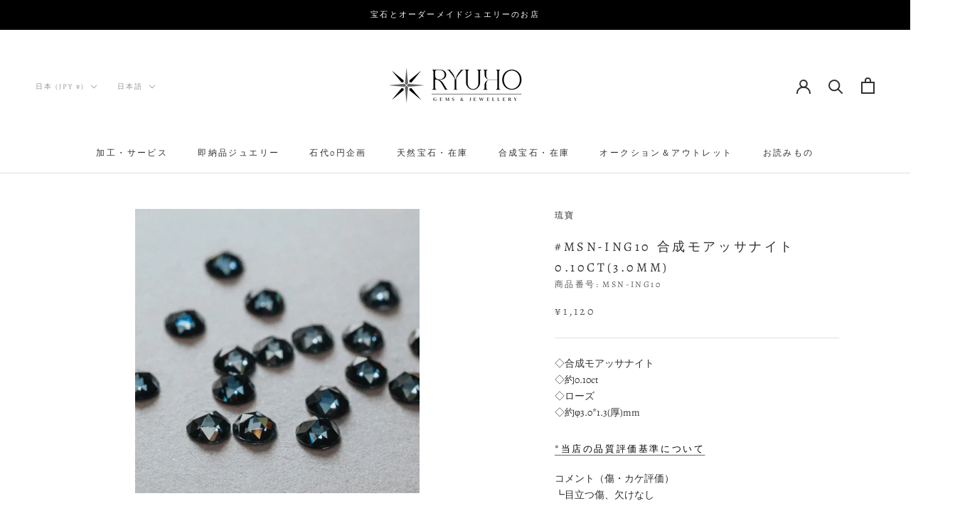

--- FILE ---
content_type: text/html; charset=utf-8
request_url: https://ryusho.jewelry/products/msn-ing10
body_size: 33799
content:
<!doctype html>

<html class="no-js" lang="ja">
<script src="https://cdnjs.cloudflare.com/ajax/libs/jquery/2.1.0/jquery.min.js"></script>
<script>
  if ((typeof jQuery === 'undefined') || (parseFloat(jQuery.fn.jquery) < 1.7)) {
    jqueryScript = document.createElement('script');
    jqueryScript.src = 'https://code.jquery.com/jquery-3.6.0.min.js';
    document.head.append(jqueryScript);
  }

  var wk_general_config = {"show_products_tag":{"value":"0","extra_field":null},"sort_by_customer":{"value":0,"extra_field":"null"},"start_bid_upcoming_auction":{"value":"0","extra_field":null},"wk_show_current_bid_pp":{"value":"0","extra_field":null},"wk_show_start_current_bid_pp":{"value":"0","extra_field":null}};
  var wk_auction_config = {"auction_joining_fee":{"value":"0","extra_field":"1"},"autofill_minimum_bid":{"value":1,"extra_field":null},"auto_pay":{"value":0,"extra_field":0},"banned_bidders":{"value":"0","extra_field":null},"bidder_username":{"value":"0","extra_field":null},"bid_as_anonymous":{"value":0,"extra_field":null},"capped_amount":{"value":"0","extra_field":null},"confirmation_for_bid":{"value":1,"extra_field":null},"currency":{"value":"JPY","extra_field":null},"current_bid_metafield":{"value":"0","extra_field":null},"days_to_show_auction":{"value":"0","extra_field":null},"display_proxy_bid":{"value":"0","extra_field":null},"enable_buy_now":{"value":"","extra_field":"booking_amt"},"enable_proxy_Bid":{"value":1,"extra_field":0},"hide_all_bidders":{"value":1,"extra_field":null},"hide_buy_now":{"value":"0","extra_field":null},"hide_finished_auction":{"value":"5","extra_field":null},"highest_bid_mail_config":{"value":"0","extra_field":null},"highlight_current_bid":{"value":"1","extra_field":"{\"customer_highest_bidder\":\"rgba(0, 250, 0, 1)\",\"customer_participated\":\"rgba(255, 0, 0, 1)\",\"customer_not_participated\":\"rgba(0, 0, 0, 1)\"}"},"integer_bid_only":{"value":"0","extra_field":null},"joining_fee_policy":{"value":"once_per_auction","extra_field":null},"max_bid_amt_allow":{"value":"0","extra_field":null},"max_bid_increment":{"value":"0","extra_field":null},"min_bid_amt_allow":{"value":"1","extra_field":null},"multi_currency":{"value":"0","extra_field":null},"outbid_notification":{"value":1,"extra_field":null},"pagination":{"value":"0","extra_field":null},"place_bid_collection":{"value":1,"extra_field":null},"popcorn_bidding":{"value":1,"extra_field":null},"remove_reserve_price":{"value":"0","extra_field":null},"reserve_price_met":{"value":"0","extra_field":null},"selling_auto_pay":{"value":"0","extra_field":null},"sell_multiple_units":{"value":0,"extra_field":1},"send_bid_email":{"value":1,"extra_field":null},"show_bidders":{"value":"1","extra_field":null},"show_end_bid":{"value":1,"extra_field":null},"show_popcornbid_desc":{"value":1,"extra_field":null},"show_reserved_price":{"value":"0","extra_field":null},"tax_on_joining":{"value":0,"extra_field":"1"},"terms_and_conditions":{"value":"","extra_field":"{\\\"default_handle\\\":false,\\\"tag_based_handle\\\":false}"},"update_customer_declined_card":{"value":"0","extra_field":null},"wk_delivery_preference":{"value":"0","extra_field":null},"wk_show_max_bid":{"value":"1","extra_field":null},"wk_show_premium_price":{"value":"0","extra_field":null}};
  var wk_widget_config = {"date_format":{"value":"%Y年 %m月 %d日 %H時 %M分 %S秒","extra_field":null},"widget_type":{"value":"2","extra_field":null},"wk_show_seconds":{"value":"1","extra_field":null}};
  var wk_theme_colors = {"bdr_color":{"value":"rgba(204, 204, 204, 1)","extra_field":null},"btn_text_color":{"value":"rgba(255, 255, 255, 1)","extra_field":null},"form_bg_color":{"value":"rgba(0, 0, 0, 0)","extra_field":null},"label_color":{"value":"rgba(64, 64, 64, 1)","extra_field":null},"text_color":{"value":"rgba(85, 85, 85, 1)","extra_field":null},"theme_color":{"value":"rgba(92, 71, 56, 1)","extra_field":null}};
  var wk_labels = {"action":"Action","add_card":"カードを追加する","add_update_address":"Add\/Update Address","alert":"通知","all_bidding_details":"入札中のオークション","all_running_auctions":"All Running Auctions","alphabetically_A_Z":"Alphabetically, A-Z","alphabetically_Z_A":"アルファベット順","alphanumeric_values_only":"Only Alphanumeric values are allowed for username","amount_to_be_paid":"お支払い額","anonymous":"非公開入札者","app_is_under_maintanance":"システムメンテナンス中","auction_ended_at":"で終了しました","auction_ending_latest":"残り時間が長い順","auction_ending_soonest":"残り時間が短い順","auction_starts_in":"オークション開始日","banned_bidder_msg":"You have been banned to buy any auction product","banned_username_comment":"We regret to inform you that your previous username has been banned due to a violation of our community guidelines. Kindly update your account with a new username.","bidder_name":"入札者","bidding_closed_for_product":"この商品の入札は締め切りました","bidding_date":"入札時間","bid_amount":"入札価格","bid_counts_bid":"入札数{$bid_count} ","bid_end_date":"終了日","bid_start_date":"オークション開始日","bid_successfully_placed":"入札完了","billing_address_placeholder":"請求先住所を選択","bill_to":"請求書送付先","buy_all":"Buy All","buy_now":"{$buy_now_amount}で即購入する","cancel":"Cancel","cancel_card":"カード登録を取り消す","card_authentication_failed":"Card Authentication Failed","card_declined":"Card Declined","card_number":"カード番号","card_removed_successfully":"カードは削除されました","card_updated_successfully":"カード情報が更新されました","change_card_details":"カード情報を変更する","checkout_session_id_invalid":"Checkout session id is invalid","confirm_proxy_content":"Do you want to replace your current proxy bid of {$previous_proxy_bid} with {$current_proxy_bid}","confirm_your_bid":"入札を確定する","contact_you_soon":"Merchant Will Be Respond You Soon On Your Request","current_bid":"Current Bid","current_bid_low_to_igh":"価格が安い順","current_id_high_to_low":"価格が高い順","days":"日","delivery":"Delivery","delivery_preference":"Delivery Preference","didnt_win":"Didn't Win","end_date":"終了時間","enter_username":"Enter Username","enter_user_name":"Enter New Username","expire_date":"有効期限","expiry_date":"有効期限","filter_by":"Filter By","for_auction_purchase":"For Auction Purchase","hide_identity_from_bidders":"非公開IDで入札","highest_bid":"Highest Bid","highest_bidder":"最高額入札者","hours":"時間","integer_bid_only":"入札エラー：入札価格の入力は整数でお願い致します。","join_auction":"入札に参加する","location_address":"Location Address","location_name":"Location Name","lost":"Lost","mail_sent":"Your Request Has Been Sent","maximum_bidding_amount_allowed":"Maximum bidding amount allowed","max_bid":"Max Bid","min":"分","minimum_bidding_amount_allowed":"現在の最低入札額","min_proxy_bid":"Minimum proxy bidding amount allowed","msg_winner_processing":"{$auction_count} of your won auctions are still under process. Please wait for a while to purchase all your won auctions at once.","normal":"通常","normal_and_proxy":"Normal and Proxy","not_purchased":"Not Purchased","no_":"価格変更","no_bids":"入札なし","no_of_bids":"入札された数","no_record_found":"No Record Found...","only_one_space_is_allowed":"Only one space is allowed","or_":"または","participated_auctions":"オークション参加者","pay_booking_amount_to_buy_now":"デポジット{$booking_amount}で購入予約をする","pay_with_card":"カード決済をする","pay_with_card_2":"カードでお支払い","place_automatic_bid":"自動入札","place_bid":"入札する","place_my_bid":"入札する","place_normal_proxy_bid_here":"Place Normal Bid and Proxy Bid from here.","place_proxy_bid":"Place Proxy Bid","place_your_bid":"Place Your Bid","please_agree_terms_and_conditions_before_joining":"入札に参加する前にご利用規約に同意して下さい","please_select_delivery_preference":"Please select delivery preference","popcorn_bidding":"POPCORN BIDDING","popcorn_bidding_description":"終了時間間際に入札がされると自動で終了時間が延長するオークションのシステムです。","price_per_unit":"単価","proceed":"Proceed","product_image":"Product Image","product_name":"商品名","proxy":"Proxy","proxy_already_reserved":"This proxy amount is already reserved.","proxy_bid":"Proxy Bid","proxy_bidding_activated":"Proxy Bidding Activated Successfully","proxy_bid_rule_description":"In case the bidding value is greater than and equal to Current Bid + 2*(minimum allowed bid- Current Bid) then,it this will be placed as a Proxy bid.","proxy_bid_rule_notice":"Proxy Bidding: Enter the maximum you are willing to bid, if someone else places a bid the system will automatically increase yours by increments till the maximum amount you bid for.","proxy_confirmation":"Proxy Confirmation","proxy_high_bid_till_target":"お客様が現在の最高額入札者です","purchased":"Purchased","quantity":"数量","quantity_bid":"Quantity Bid","remove_card":"カードを消去する","remove_card_msg_front":"You cannot remove your card as you have bids on running auctions.","request_to_admin":"Request To Admin","reserved_price":"予約価格","reserve_price_met":"Reserve Price Met","reserve_price_not_met":"Reserve Price Not Met","running_auctions":"開催中のオークション","save_shipping":"Save Shipping","search":"検索","search_tag":"Search Tag","sec":"秒","select":"Select","select_all":"Select All","select_bidding_type":"Select Bidding Type","select_products_tag":"Select Products Tag","select_sort_by":"並び替え","selling_autopay_first_authorization":"This is an Autopay auction. To place a bid, you must authorise by placing an order. If you are declared the winner, the winning amount will be automatically deducted.Otherwise, your order amount will be refunded.","selling_autopay_reauthorize_label":"Since your bidding amount is higher than the authorised amount, please place another order to increase the authorization amount required for your bid to be considered.","shipping_address_placeholder":"配送先住所を選択","shipping_methods":"配送方法","ship_to":"お送り先","sort_by":"並び替え","start_bid":"Start Bid","start_bidding_amount":"入札開始金額","status":"Status","store_pickup":"Store Pickup","store_pickup_details":"Store Pickup Details","submit":"Submit","sure_want_to_place_this_bid":"この価格で入札をしてもよろしいでしょうか？","system_generated_bid":"System Generated Bid","target_amount_for_auto_bid":"自動入札の目標額をご入力下さい","terms_and_conditions":"ご利用規約","terms_and_conditions_label":"{$terms_and_conditions}に同意します","time_left":"残り時間","transaction_declined_description":"Transaction was declined with this card on your last auction win. Please update the card details to avoid payment cancellation for future auctions.","upcoming_auctions":"開催予定のオークション","update_card":"Update Card","update_card_details":"カード情報を更新する","update_shipping":"Update Shipping","update_shipping_method":"配送方法の更新","update_username":"Update Username","update_username_detail":"Update Username Detail","username":"Username","username_exists":"Username Already Exists","username_notice":"You can enter any custom username here that will be visible to all auction bidders instead of real name.","username_not_allowed":"Username not allowed","username_updated_successfully":"Username Updated Successfully","view_auction":"オークションを見る","view_your_bids":"入札状況を見る","winning_auctions":"終了したオークション","winning_bid_amount_new":"Winning Bid Amount","winning_bid_amt":"Winning Amount","wk_update_username":"Update Username","yes":"入札","you":"お客様","your_card":"お客様のカード","your_current_bid":"現在の入札額","your_last_bid":"Your Last Bid","Youve_been_outbid":"他の人があなたよりも高値をつけました"};
</script>
  <head>

    <!-- Google tag (gtag.js) -->
<script async src="https://www.googletagmanager.com/gtag/js?id=G-0FEY5TKHX8"></script>
<script>
  window.dataLayer = window.dataLayer || [];
  function gtag(){dataLayer.push(arguments);}
  gtag('js', new Date());

  gtag('config', 'G-0FEY5TKHX8');
</script><!--Content in content_for_header -->
<!--LayoutHub-Embed--><link rel="stylesheet" href="https://fonts.googleapis.com/css?display=swap&family=PT+Serif:100,200,300,400,500,600,700,800,900&display=swap|PT+Serif:100,200,300,400,500,600,700,800,900&display=swap" /><link rel="stylesheet" type="text/css" href="[data-uri]" media="all">
<!--LH--><!--/LayoutHub-Embed--><meta charset="utf-8"> 
    <meta http-equiv="X-UA-Compatible" content="IE=edge,chrome=1">
    <meta name="viewport" content="width=device-width, initial-scale=1.0, height=device-height, minimum-scale=1.0, maximum-scale=1.0">
    <meta name="theme-color" content="">
    
    <title>
      #MSN-ING10 合成モアッサナイト 0.10ct(3.0mm) &ndash; RYUHO ONLINE
    </title><meta name="description" content="◇合成モアッサナイト ◇約0.10ct◇ローズ◇約φ3.0*1.3(厚)mm*当店の品質評価基準について コメント（傷・カケ評価）┗目立つ傷、欠けなし ※肉眼で目立つもののみを記載しています(それらを含めた評価を鑑みて価格を設定しております)。尚、微細なスレや磨き残しなどは特に記載をしておりませんので、ご承知おきくださいませ。 ※合成石には内包物等が見られる場合がございます。可能な限り画像で確認できるようにしておりますので、詳細については商品画像をご参照ください。 ※最大限、現物に近い色合いを再現できるよう努めておりますが、お使いの端末の種類やブラウザ環境、表示設定(ナイトモードなど)等の影響により色合いが異なって見える場合がござい"><link rel="canonical" href="https://ryusho.jewelry/products/msn-ing10"><link rel="shortcut icon" href="//ryusho.jewelry/cdn/shop/files/favcon_96x.png?v=1713312203" type="image/png"><meta property="og:type" content="product">
  <meta property="og:title" content="#MSN-ING10 合成モアッサナイト 0.10ct(3.0mm)"><meta property="og:image" content="http://ryusho.jewelry/cdn/shop/products/DSCF3599.jpg?v=1671707049">
    <meta property="og:image:secure_url" content="https://ryusho.jewelry/cdn/shop/products/DSCF3599.jpg?v=1671707049">
    <meta property="og:image:width" content="1080">
    <meta property="og:image:height" content="1080"><meta property="product:price:amount" content="1,120">
  <meta property="product:price:currency" content="JPY"><meta property="og:description" content="◇合成モアッサナイト ◇約0.10ct◇ローズ◇約φ3.0*1.3(厚)mm*当店の品質評価基準について コメント（傷・カケ評価）┗目立つ傷、欠けなし ※肉眼で目立つもののみを記載しています(それらを含めた評価を鑑みて価格を設定しております)。尚、微細なスレや磨き残しなどは特に記載をしておりませんので、ご承知おきくださいませ。 ※合成石には内包物等が見られる場合がございます。可能な限り画像で確認できるようにしておりますので、詳細については商品画像をご参照ください。 ※最大限、現物に近い色合いを再現できるよう努めておりますが、お使いの端末の種類やブラウザ環境、表示設定(ナイトモードなど)等の影響により色合いが異なって見える場合がござい"><meta property="og:url" content="https://ryusho.jewelry/products/msn-ing10">
<meta property="og:site_name" content="RYUHO ONLINE"><meta name="twitter:card" content="summary"><meta name="twitter:title" content="#MSN-ING10 合成モアッサナイト 0.10ct(3.0mm)">
  <meta name="twitter:description" content="◇合成モアッサナイト ◇約0.10ct◇ローズ◇約φ3.0*1.3(厚)mm*当店の品質評価基準について
コメント（傷・カケ評価）┗目立つ傷、欠けなし
※肉眼で目立つもののみを記載しています(それらを含めた評価を鑑みて価格を設定しております)。尚、微細なスレや磨き残しなどは特に記載をしておりませんので、ご承知おきくださいませ。
※合成石には内包物等が見られる場合がございます。可能な限り画像で確認できるようにしておりますので、詳細については商品画像をご参照ください。
※最大限、現物に近い色合いを再現できるよう努めておりますが、お使いの端末の種類やブラウザ環境、表示設定(ナイトモードなど)等の影響により色合いが異なって見える場合がございます。
お値段は１個あたりとなっております。*サイズには若干の個体差がございます。▷ジュエリーへのお仕立ても随時承っております。オーダーメイドについてはこちら»お問い合わせはこちら»">
  <meta name="twitter:image" content="https://ryusho.jewelry/cdn/shop/products/DSCF3599_600x600_crop_center.jpg?v=1671707049">
    <style>
  @font-face {
  font-family: Alegreya;
  font-weight: 400;
  font-style: normal;
  font-display: fallback;
  src: url("//ryusho.jewelry/cdn/fonts/alegreya/alegreya_n4.9d59d35c9865f13cc7223c9847768350c0c7301a.woff2") format("woff2"),
       url("//ryusho.jewelry/cdn/fonts/alegreya/alegreya_n4.a883043573688913d15d350b7a40349399b2ef99.woff") format("woff");
}

  @font-face {
  font-family: Alegreya;
  font-weight: 400;
  font-style: normal;
  font-display: fallback;
  src: url("//ryusho.jewelry/cdn/fonts/alegreya/alegreya_n4.9d59d35c9865f13cc7223c9847768350c0c7301a.woff2") format("woff2"),
       url("//ryusho.jewelry/cdn/fonts/alegreya/alegreya_n4.a883043573688913d15d350b7a40349399b2ef99.woff") format("woff");
}


  @font-face {
  font-family: Alegreya;
  font-weight: 700;
  font-style: normal;
  font-display: fallback;
  src: url("//ryusho.jewelry/cdn/fonts/alegreya/alegreya_n7.94acea1149930a7b242e750715301e9002cdbb09.woff2") format("woff2"),
       url("//ryusho.jewelry/cdn/fonts/alegreya/alegreya_n7.44924b4ad31cd43b056fd2b37a197352574886fd.woff") format("woff");
}

  @font-face {
  font-family: Alegreya;
  font-weight: 400;
  font-style: italic;
  font-display: fallback;
  src: url("//ryusho.jewelry/cdn/fonts/alegreya/alegreya_i4.8dee6f2ed2ce33b7dc66259131d71ed090011461.woff2") format("woff2"),
       url("//ryusho.jewelry/cdn/fonts/alegreya/alegreya_i4.f1e64827a79062bc46c078ea2821c6711f0f09ad.woff") format("woff");
}

  @font-face {
  font-family: Alegreya;
  font-weight: 700;
  font-style: italic;
  font-display: fallback;
  src: url("//ryusho.jewelry/cdn/fonts/alegreya/alegreya_i7.5e65007906c5f78bc33208b7b54b20b3c445ca0e.woff2") format("woff2"),
       url("//ryusho.jewelry/cdn/fonts/alegreya/alegreya_i7.4848fae5074f900a889cf3e9420385da30033d27.woff") format("woff");
}


  :root {
    --heading-font-family : Alegreya, serif;
    --heading-font-weight : 400;
    --heading-font-style  : normal;

    --text-font-family : Alegreya, serif;
    --text-font-weight : 400;
    --text-font-style  : normal;

    --base-text-font-size   : 14px;
    --default-text-font-size: 14px;--background          : #ffffff;
    --background-rgb      : 255, 255, 255;
    --light-background    : #ffffff;
    --light-background-rgb: 255, 255, 255;
    --heading-color       : #303030;
    --text-color          : #303030;
    --text-color-rgb      : 48, 48, 48;
    --text-color-light    : #595959;
    --text-color-light-rgb: 89, 89, 89;
    --link-color          : #000000;
    --link-color-rgb      : 0, 0, 0;
    --border-color        : #e0e0e0;
    --border-color-rgb    : 224, 224, 224;

    --button-background    : #ffffff;
    --button-background-rgb: 255, 255, 255;
    --button-text-color    : #303030;

    --header-background       : #ffffff;
    --header-heading-color    : #303030;
    --header-light-text-color : #97918b;
    --header-border-color     : #e0e0e0;

    --footer-background    : #ffffff;
    --footer-text-color    : #595959;
    --footer-heading-color : #303030;
    --footer-border-color  : #e6e6e6;

    --navigation-background      : #ffffff;
    --navigation-background-rgb  : 255, 255, 255;
    --navigation-text-color      : #303030;
    --navigation-text-color-light: rgba(48, 48, 48, 0.5);
    --navigation-border-color    : rgba(48, 48, 48, 0.25);

    --newsletter-popup-background     : #ffffff;
    --newsletter-popup-text-color     : #303030;
    --newsletter-popup-text-color-rgb : 48, 48, 48;

    --secondary-elements-background       : #ffffff;
    --secondary-elements-background-rgb   : 255, 255, 255;
    --secondary-elements-text-color       : #303030;
    --secondary-elements-text-color-light : rgba(48, 48, 48, 0.5);
    --secondary-elements-border-color     : rgba(48, 48, 48, 0.25);

    --product-sale-price-color    : #f94c43;
    --product-sale-price-color-rgb: 249, 76, 67;
    --product-star-rating: #f6a429;

    /* Shopify related variables */
    --payment-terms-background-color: #ffffff;

    /* Products */

    --horizontal-spacing-four-products-per-row: 60px;
        --horizontal-spacing-two-products-per-row : 60px;

    --vertical-spacing-four-products-per-row: 60px;
        --vertical-spacing-two-products-per-row : 75px;

    /* Animation */
    --drawer-transition-timing: cubic-bezier(0.645, 0.045, 0.355, 1);
    --header-base-height: 80px; /* We set a default for browsers that do not support CSS variables */

    /* Cursors */
    --cursor-zoom-in-svg    : url(//ryusho.jewelry/cdn/shop/t/2/assets/cursor-zoom-in.svg?v=169337020044000511451656278753);
    --cursor-zoom-in-2x-svg : url(//ryusho.jewelry/cdn/shop/t/2/assets/cursor-zoom-in-2x.svg?v=163885027072013793871656278753);
  }
</style>

<script>
  // IE11 does not have support for CSS variables, so we have to polyfill them
  if (!(((window || {}).CSS || {}).supports && window.CSS.supports('(--a: 0)'))) {
    const script = document.createElement('script');
    script.type = 'text/javascript';
    script.src = 'https://cdn.jsdelivr.net/npm/css-vars-ponyfill@2';
    script.onload = function() {
      cssVars({});
    };

    document.getElementsByTagName('head')[0].appendChild(script);
  }
</script>

    <script>window.performance && window.performance.mark && window.performance.mark('shopify.content_for_header.start');</script><meta id="shopify-digital-wallet" name="shopify-digital-wallet" content="/65221263590/digital_wallets/dialog">
<meta name="shopify-checkout-api-token" content="40d837fb3228c9066a0c390b6b86e172">
<meta id="in-context-paypal-metadata" data-shop-id="65221263590" data-venmo-supported="false" data-environment="production" data-locale="ja_JP" data-paypal-v4="true" data-currency="JPY">
<link rel="alternate" hreflang="x-default" href="https://ryusho.jewelry/products/msn-ing10">
<link rel="alternate" hreflang="ja" href="https://ryusho.jewelry/products/msn-ing10">
<link rel="alternate" hreflang="zh-Hant" href="https://ryusho.jewelry/zh/products/msn-ing10">
<link rel="alternate" hreflang="en" href="https://ryusho.jewelry/en/products/msn-ing10">
<link rel="alternate" hreflang="ja-TW" href="https://ryusho.jewelry/ja-tw/products/msn-ing10">
<link rel="alternate" hreflang="zh-Hant-TW" href="https://ryusho.jewelry/zh-tw/products/msn-ing10">
<link rel="alternate" hreflang="zh-Hant-AE" href="https://ryusho.jewelry/zh/products/msn-ing10">
<link rel="alternate" hreflang="zh-Hant-AT" href="https://ryusho.jewelry/zh/products/msn-ing10">
<link rel="alternate" hreflang="zh-Hant-AU" href="https://ryusho.jewelry/zh/products/msn-ing10">
<link rel="alternate" hreflang="zh-Hant-BE" href="https://ryusho.jewelry/zh/products/msn-ing10">
<link rel="alternate" hreflang="zh-Hant-CA" href="https://ryusho.jewelry/zh/products/msn-ing10">
<link rel="alternate" hreflang="zh-Hant-CH" href="https://ryusho.jewelry/zh/products/msn-ing10">
<link rel="alternate" hreflang="zh-Hant-CZ" href="https://ryusho.jewelry/zh/products/msn-ing10">
<link rel="alternate" hreflang="zh-Hant-DE" href="https://ryusho.jewelry/zh/products/msn-ing10">
<link rel="alternate" hreflang="zh-Hant-DK" href="https://ryusho.jewelry/zh/products/msn-ing10">
<link rel="alternate" hreflang="zh-Hant-ES" href="https://ryusho.jewelry/zh/products/msn-ing10">
<link rel="alternate" hreflang="zh-Hant-FI" href="https://ryusho.jewelry/zh/products/msn-ing10">
<link rel="alternate" hreflang="zh-Hant-FR" href="https://ryusho.jewelry/zh/products/msn-ing10">
<link rel="alternate" hreflang="zh-Hant-GB" href="https://ryusho.jewelry/zh/products/msn-ing10">
<link rel="alternate" hreflang="zh-Hant-HK" href="https://ryusho.jewelry/zh/products/msn-ing10">
<link rel="alternate" hreflang="zh-Hant-IE" href="https://ryusho.jewelry/zh/products/msn-ing10">
<link rel="alternate" hreflang="zh-Hant-IL" href="https://ryusho.jewelry/zh/products/msn-ing10">
<link rel="alternate" hreflang="zh-Hant-IT" href="https://ryusho.jewelry/zh/products/msn-ing10">
<link rel="alternate" hreflang="zh-Hant-JP" href="https://ryusho.jewelry/zh/products/msn-ing10">
<link rel="alternate" hreflang="zh-Hant-KR" href="https://ryusho.jewelry/zh/products/msn-ing10">
<link rel="alternate" hreflang="zh-Hant-MY" href="https://ryusho.jewelry/zh/products/msn-ing10">
<link rel="alternate" hreflang="zh-Hant-NL" href="https://ryusho.jewelry/zh/products/msn-ing10">
<link rel="alternate" hreflang="zh-Hant-NO" href="https://ryusho.jewelry/zh/products/msn-ing10">
<link rel="alternate" hreflang="zh-Hant-NZ" href="https://ryusho.jewelry/zh/products/msn-ing10">
<link rel="alternate" hreflang="zh-Hant-PL" href="https://ryusho.jewelry/zh/products/msn-ing10">
<link rel="alternate" hreflang="zh-Hant-PT" href="https://ryusho.jewelry/zh/products/msn-ing10">
<link rel="alternate" hreflang="zh-Hant-SE" href="https://ryusho.jewelry/zh/products/msn-ing10">
<link rel="alternate" hreflang="zh-Hant-SG" href="https://ryusho.jewelry/zh/products/msn-ing10">
<link rel="alternate" hreflang="zh-Hant-US" href="https://ryusho.jewelry/zh/products/msn-ing10">
<link rel="alternate" type="application/json+oembed" href="https://ryusho.jewelry/products/msn-ing10.oembed">
<script async="async" src="/checkouts/internal/preloads.js?locale=ja-JP"></script>
<script id="shopify-features" type="application/json">{"accessToken":"40d837fb3228c9066a0c390b6b86e172","betas":["rich-media-storefront-analytics"],"domain":"ryusho.jewelry","predictiveSearch":false,"shopId":65221263590,"locale":"ja"}</script>
<script>var Shopify = Shopify || {};
Shopify.shop = "1d2431.myshopify.com";
Shopify.locale = "ja";
Shopify.currency = {"active":"JPY","rate":"1.0"};
Shopify.country = "JP";
Shopify.theme = {"name":"RYUHO","id":133754683622,"schema_name":"Prestige","schema_version":"5.7.0","theme_store_id":855,"role":"main"};
Shopify.theme.handle = "null";
Shopify.theme.style = {"id":null,"handle":null};
Shopify.cdnHost = "ryusho.jewelry/cdn";
Shopify.routes = Shopify.routes || {};
Shopify.routes.root = "/";</script>
<script type="module">!function(o){(o.Shopify=o.Shopify||{}).modules=!0}(window);</script>
<script>!function(o){function n(){var o=[];function n(){o.push(Array.prototype.slice.apply(arguments))}return n.q=o,n}var t=o.Shopify=o.Shopify||{};t.loadFeatures=n(),t.autoloadFeatures=n()}(window);</script>
<script id="shop-js-analytics" type="application/json">{"pageType":"product"}</script>
<script defer="defer" async type="module" src="//ryusho.jewelry/cdn/shopifycloud/shop-js/modules/v2/client.init-shop-cart-sync_CZKilf07.ja.esm.js"></script>
<script defer="defer" async type="module" src="//ryusho.jewelry/cdn/shopifycloud/shop-js/modules/v2/chunk.common_rlhnONO2.esm.js"></script>
<script type="module">
  await import("//ryusho.jewelry/cdn/shopifycloud/shop-js/modules/v2/client.init-shop-cart-sync_CZKilf07.ja.esm.js");
await import("//ryusho.jewelry/cdn/shopifycloud/shop-js/modules/v2/chunk.common_rlhnONO2.esm.js");

  window.Shopify.SignInWithShop?.initShopCartSync?.({"fedCMEnabled":true,"windoidEnabled":true});

</script>
<script>(function() {
  var isLoaded = false;
  function asyncLoad() {
    if (isLoaded) return;
    isLoaded = true;
    var urls = ["https:\/\/app.layouthub.com\/shopify\/layouthub.js?shop=1d2431.myshopify.com"];
    for (var i = 0; i < urls.length; i++) {
      var s = document.createElement('script');
      s.type = 'text/javascript';
      s.async = true;
      s.src = urls[i];
      var x = document.getElementsByTagName('script')[0];
      x.parentNode.insertBefore(s, x);
    }
  };
  if(window.attachEvent) {
    window.attachEvent('onload', asyncLoad);
  } else {
    window.addEventListener('load', asyncLoad, false);
  }
})();</script>
<script id="__st">var __st={"a":65221263590,"offset":32400,"reqid":"8ed7b01c-b677-4e57-9322-e999b063caaa-1768971830","pageurl":"ryusho.jewelry\/products\/msn-ing10","u":"52834a45fce7","p":"product","rtyp":"product","rid":8086086615270};</script>
<script>window.ShopifyPaypalV4VisibilityTracking = true;</script>
<script id="captcha-bootstrap">!function(){'use strict';const t='contact',e='account',n='new_comment',o=[[t,t],['blogs',n],['comments',n],[t,'customer']],c=[[e,'customer_login'],[e,'guest_login'],[e,'recover_customer_password'],[e,'create_customer']],r=t=>t.map((([t,e])=>`form[action*='/${t}']:not([data-nocaptcha='true']) input[name='form_type'][value='${e}']`)).join(','),a=t=>()=>t?[...document.querySelectorAll(t)].map((t=>t.form)):[];function s(){const t=[...o],e=r(t);return a(e)}const i='password',u='form_key',d=['recaptcha-v3-token','g-recaptcha-response','h-captcha-response',i],f=()=>{try{return window.sessionStorage}catch{return}},m='__shopify_v',_=t=>t.elements[u];function p(t,e,n=!1){try{const o=window.sessionStorage,c=JSON.parse(o.getItem(e)),{data:r}=function(t){const{data:e,action:n}=t;return t[m]||n?{data:e,action:n}:{data:t,action:n}}(c);for(const[e,n]of Object.entries(r))t.elements[e]&&(t.elements[e].value=n);n&&o.removeItem(e)}catch(o){console.error('form repopulation failed',{error:o})}}const l='form_type',E='cptcha';function T(t){t.dataset[E]=!0}const w=window,h=w.document,L='Shopify',v='ce_forms',y='captcha';let A=!1;((t,e)=>{const n=(g='f06e6c50-85a8-45c8-87d0-21a2b65856fe',I='https://cdn.shopify.com/shopifycloud/storefront-forms-hcaptcha/ce_storefront_forms_captcha_hcaptcha.v1.5.2.iife.js',D={infoText:'hCaptchaによる保護',privacyText:'プライバシー',termsText:'利用規約'},(t,e,n)=>{const o=w[L][v],c=o.bindForm;if(c)return c(t,g,e,D).then(n);var r;o.q.push([[t,g,e,D],n]),r=I,A||(h.body.append(Object.assign(h.createElement('script'),{id:'captcha-provider',async:!0,src:r})),A=!0)});var g,I,D;w[L]=w[L]||{},w[L][v]=w[L][v]||{},w[L][v].q=[],w[L][y]=w[L][y]||{},w[L][y].protect=function(t,e){n(t,void 0,e),T(t)},Object.freeze(w[L][y]),function(t,e,n,w,h,L){const[v,y,A,g]=function(t,e,n){const i=e?o:[],u=t?c:[],d=[...i,...u],f=r(d),m=r(i),_=r(d.filter((([t,e])=>n.includes(e))));return[a(f),a(m),a(_),s()]}(w,h,L),I=t=>{const e=t.target;return e instanceof HTMLFormElement?e:e&&e.form},D=t=>v().includes(t);t.addEventListener('submit',(t=>{const e=I(t);if(!e)return;const n=D(e)&&!e.dataset.hcaptchaBound&&!e.dataset.recaptchaBound,o=_(e),c=g().includes(e)&&(!o||!o.value);(n||c)&&t.preventDefault(),c&&!n&&(function(t){try{if(!f())return;!function(t){const e=f();if(!e)return;const n=_(t);if(!n)return;const o=n.value;o&&e.removeItem(o)}(t);const e=Array.from(Array(32),(()=>Math.random().toString(36)[2])).join('');!function(t,e){_(t)||t.append(Object.assign(document.createElement('input'),{type:'hidden',name:u})),t.elements[u].value=e}(t,e),function(t,e){const n=f();if(!n)return;const o=[...t.querySelectorAll(`input[type='${i}']`)].map((({name:t})=>t)),c=[...d,...o],r={};for(const[a,s]of new FormData(t).entries())c.includes(a)||(r[a]=s);n.setItem(e,JSON.stringify({[m]:1,action:t.action,data:r}))}(t,e)}catch(e){console.error('failed to persist form',e)}}(e),e.submit())}));const S=(t,e)=>{t&&!t.dataset[E]&&(n(t,e.some((e=>e===t))),T(t))};for(const o of['focusin','change'])t.addEventListener(o,(t=>{const e=I(t);D(e)&&S(e,y())}));const B=e.get('form_key'),M=e.get(l),P=B&&M;t.addEventListener('DOMContentLoaded',(()=>{const t=y();if(P)for(const e of t)e.elements[l].value===M&&p(e,B);[...new Set([...A(),...v().filter((t=>'true'===t.dataset.shopifyCaptcha))])].forEach((e=>S(e,t)))}))}(h,new URLSearchParams(w.location.search),n,t,e,['guest_login'])})(!0,!0)}();</script>
<script integrity="sha256-4kQ18oKyAcykRKYeNunJcIwy7WH5gtpwJnB7kiuLZ1E=" data-source-attribution="shopify.loadfeatures" defer="defer" src="//ryusho.jewelry/cdn/shopifycloud/storefront/assets/storefront/load_feature-a0a9edcb.js" crossorigin="anonymous"></script>
<script data-source-attribution="shopify.dynamic_checkout.dynamic.init">var Shopify=Shopify||{};Shopify.PaymentButton=Shopify.PaymentButton||{isStorefrontPortableWallets:!0,init:function(){window.Shopify.PaymentButton.init=function(){};var t=document.createElement("script");t.src="https://ryusho.jewelry/cdn/shopifycloud/portable-wallets/latest/portable-wallets.ja.js",t.type="module",document.head.appendChild(t)}};
</script>
<script data-source-attribution="shopify.dynamic_checkout.buyer_consent">
  function portableWalletsHideBuyerConsent(e){var t=document.getElementById("shopify-buyer-consent"),n=document.getElementById("shopify-subscription-policy-button");t&&n&&(t.classList.add("hidden"),t.setAttribute("aria-hidden","true"),n.removeEventListener("click",e))}function portableWalletsShowBuyerConsent(e){var t=document.getElementById("shopify-buyer-consent"),n=document.getElementById("shopify-subscription-policy-button");t&&n&&(t.classList.remove("hidden"),t.removeAttribute("aria-hidden"),n.addEventListener("click",e))}window.Shopify?.PaymentButton&&(window.Shopify.PaymentButton.hideBuyerConsent=portableWalletsHideBuyerConsent,window.Shopify.PaymentButton.showBuyerConsent=portableWalletsShowBuyerConsent);
</script>
<script>
  function portableWalletsCleanup(e){e&&e.src&&console.error("Failed to load portable wallets script "+e.src);var t=document.querySelectorAll("shopify-accelerated-checkout .shopify-payment-button__skeleton, shopify-accelerated-checkout-cart .wallet-cart-button__skeleton"),e=document.getElementById("shopify-buyer-consent");for(let e=0;e<t.length;e++)t[e].remove();e&&e.remove()}function portableWalletsNotLoadedAsModule(e){e instanceof ErrorEvent&&"string"==typeof e.message&&e.message.includes("import.meta")&&"string"==typeof e.filename&&e.filename.includes("portable-wallets")&&(window.removeEventListener("error",portableWalletsNotLoadedAsModule),window.Shopify.PaymentButton.failedToLoad=e,"loading"===document.readyState?document.addEventListener("DOMContentLoaded",window.Shopify.PaymentButton.init):window.Shopify.PaymentButton.init())}window.addEventListener("error",portableWalletsNotLoadedAsModule);
</script>

<script type="module" src="https://ryusho.jewelry/cdn/shopifycloud/portable-wallets/latest/portable-wallets.ja.js" onError="portableWalletsCleanup(this)" crossorigin="anonymous"></script>
<script nomodule>
  document.addEventListener("DOMContentLoaded", portableWalletsCleanup);
</script>

<link id="shopify-accelerated-checkout-styles" rel="stylesheet" media="screen" href="https://ryusho.jewelry/cdn/shopifycloud/portable-wallets/latest/accelerated-checkout-backwards-compat.css" crossorigin="anonymous">
<style id="shopify-accelerated-checkout-cart">
        #shopify-buyer-consent {
  margin-top: 1em;
  display: inline-block;
  width: 100%;
}

#shopify-buyer-consent.hidden {
  display: none;
}

#shopify-subscription-policy-button {
  background: none;
  border: none;
  padding: 0;
  text-decoration: underline;
  font-size: inherit;
  cursor: pointer;
}

#shopify-subscription-policy-button::before {
  box-shadow: none;
}

      </style>

<script>window.performance && window.performance.mark && window.performance.mark('shopify.content_for_header.end');</script>

    <link rel="stylesheet" href="//ryusho.jewelry/cdn/shop/t/2/assets/theme.css?v=138856980198864303391670558969">

        <link rel="stylesheet" href="//ryusho.jewelry/cdn/shop/t/2/assets/custom.css?v=104820523588219761321677652670">

    <script>// This allows to expose several variables to the global scope, to be used in scripts
      window.theme = {
        pageType: "product",
        moneyFormat: "¥{{amount_no_decimals}}",
        moneyWithCurrencyFormat: "¥{{amount_no_decimals}} JPY",
        currencyCodeEnabled: false,
        productImageSize: "square",
        searchMode: "product,article",
        showPageTransition: false,
        showElementStaggering: false,
        showImageZooming: true
      };

      window.routes = {
        rootUrl: "\/",
        rootUrlWithoutSlash: '',
        cartUrl: "\/cart",
        cartAddUrl: "\/cart\/add",
        cartChangeUrl: "\/cart\/change",
        searchUrl: "\/search",
        productRecommendationsUrl: "\/recommendations\/products"
      };

      window.languages = {
        cartAddNote: "注文メモを追加",
        cartEditNote: "注文メモを変更",
        productImageLoadingError: "この画像を読み込めませんでした。 ページをリロードしてください。",
        productFormAddToCart: "カートに追加する",
        productFormUnavailable: "お取り扱いできません",
        productFormSoldOut: "売り切れ",
        shippingEstimatorOneResult: "1つのオプションが利用可能：",
        shippingEstimatorMoreResults: "{{count}}つのオプションが利用可能：",
        shippingEstimatorNoResults: "配送が見つかりませんでした"
      };

      window.lazySizesConfig = {
        loadHidden: false,
        hFac: 0.5,
        expFactor: 2,
        ricTimeout: 150,
        lazyClass: 'Image--lazyLoad',
        loadingClass: 'Image--lazyLoading',
        loadedClass: 'Image--lazyLoaded'
      };

      document.documentElement.className = document.documentElement.className.replace('no-js', 'js');
      document.documentElement.style.setProperty('--window-height', window.innerHeight + 'px');

      // We do a quick detection of some features (we could use Modernizr but for so little...)
      (function() {
        document.documentElement.className += ((window.CSS && window.CSS.supports('(position: sticky) or (position: -webkit-sticky)')) ? ' supports-sticky' : ' no-supports-sticky');
        document.documentElement.className += (window.matchMedia('(-moz-touch-enabled: 1), (hover: none)')).matches ? ' no-supports-hover' : ' supports-hover';
      }());

      
    </script>

    <script src="//ryusho.jewelry/cdn/shop/t/2/assets/lazysizes.min.js?v=174358363404432586981656278736" async></script><script src="//ryusho.jewelry/cdn/shop/t/2/assets/libs.min.js?v=26178543184394469741656278737" defer></script>
    <script src="//ryusho.jewelry/cdn/shop/t/2/assets/theme.js?v=116291210821653663351656278739" defer></script>
    <script src="//ryusho.jewelry/cdn/shop/t/2/assets/custom.js?v=183944157590872491501656278736" defer></script>

    <script>
      (function () {
        window.onpageshow = function() {
          if (window.theme.showPageTransition) {
            var pageTransition = document.querySelector('.PageTransition');

            if (pageTransition) {
              pageTransition.style.visibility = 'visible';
              pageTransition.style.opacity = '0';
            }
          }

          // When the page is loaded from the cache, we have to reload the cart content
          document.documentElement.dispatchEvent(new CustomEvent('cart:refresh', {
            bubbles: true
          }));
        };
      })();
    </script>

    
  <script type="application/ld+json">
  {
    "@context": "http://schema.org",
    "@type": "Product",
    "offers": [{
          "@type": "Offer",
          "name": "Default Title",
          "availability":"https://schema.org/InStock",
          "price": 1120.0,
          "priceCurrency": "JPY",
          "priceValidUntil": "2026-01-31","sku": "MSN-ing10","url": "/products/msn-ing10?variant=43582323818726"
        }
],
    "brand": {
      "name": "琉寶"
    },
    "name": "#MSN-ING10 合成モアッサナイト 0.10ct(3.0mm)",
    "description": "◇合成モアッサナイト ◇約0.10ct◇ローズ◇約φ3.0*1.3(厚)mm*当店の品質評価基準について\nコメント（傷・カケ評価）┗目立つ傷、欠けなし\n※肉眼で目立つもののみを記載しています(それらを含めた評価を鑑みて価格を設定しております)。尚、微細なスレや磨き残しなどは特に記載をしておりませんので、ご承知おきくださいませ。\n※合成石には内包物等が見られる場合がございます。可能な限り画像で確認できるようにしておりますので、詳細については商品画像をご参照ください。\n※最大限、現物に近い色合いを再現できるよう努めておりますが、お使いの端末の種類やブラウザ環境、表示設定(ナイトモードなど)等の影響により色合いが異なって見える場合がございます。\nお値段は１個あたりとなっております。*サイズには若干の個体差がございます。▷ジュエリーへのお仕立ても随時承っております。オーダーメイドについてはこちら»お問い合わせはこちら»",
    "category": "ルースストーン",
    "url": "/products/msn-ing10",
    "sku": "MSN-ing10",
    "image": {
      "@type": "ImageObject",
      "url": "https://ryusho.jewelry/cdn/shop/products/DSCF3599_1024x.jpg?v=1671707049",
      "image": "https://ryusho.jewelry/cdn/shop/products/DSCF3599_1024x.jpg?v=1671707049",
      "name": "#MSN-ING10 合成モアッサナイト 0.10ct(3.0mm)",
      "width": "1024",
      "height": "1024"
    }
  }
  </script>



  <script type="application/ld+json">
  {
    "@context": "http://schema.org",
    "@type": "BreadcrumbList",
  "itemListElement": [{
      "@type": "ListItem",
      "position": 1,
      "name": "ホームページ",
      "item": "https://ryusho.jewelry"
    },{
          "@type": "ListItem",
          "position": 2,
          "name": "#MSN-ING10 合成モアッサナイト 0.10ct(3.0mm)",
          "item": "https://ryusho.jewelry/products/msn-ing10"
        }]
  }
  </script>

  <link href="https://monorail-edge.shopifysvc.com" rel="dns-prefetch">
<script>(function(){if ("sendBeacon" in navigator && "performance" in window) {try {var session_token_from_headers = performance.getEntriesByType('navigation')[0].serverTiming.find(x => x.name == '_s').description;} catch {var session_token_from_headers = undefined;}var session_cookie_matches = document.cookie.match(/_shopify_s=([^;]*)/);var session_token_from_cookie = session_cookie_matches && session_cookie_matches.length === 2 ? session_cookie_matches[1] : "";var session_token = session_token_from_headers || session_token_from_cookie || "";function handle_abandonment_event(e) {var entries = performance.getEntries().filter(function(entry) {return /monorail-edge.shopifysvc.com/.test(entry.name);});if (!window.abandonment_tracked && entries.length === 0) {window.abandonment_tracked = true;var currentMs = Date.now();var navigation_start = performance.timing.navigationStart;var payload = {shop_id: 65221263590,url: window.location.href,navigation_start,duration: currentMs - navigation_start,session_token,page_type: "product"};window.navigator.sendBeacon("https://monorail-edge.shopifysvc.com/v1/produce", JSON.stringify({schema_id: "online_store_buyer_site_abandonment/1.1",payload: payload,metadata: {event_created_at_ms: currentMs,event_sent_at_ms: currentMs}}));}}window.addEventListener('pagehide', handle_abandonment_event);}}());</script>
<script id="web-pixels-manager-setup">(function e(e,d,r,n,o){if(void 0===o&&(o={}),!Boolean(null===(a=null===(i=window.Shopify)||void 0===i?void 0:i.analytics)||void 0===a?void 0:a.replayQueue)){var i,a;window.Shopify=window.Shopify||{};var t=window.Shopify;t.analytics=t.analytics||{};var s=t.analytics;s.replayQueue=[],s.publish=function(e,d,r){return s.replayQueue.push([e,d,r]),!0};try{self.performance.mark("wpm:start")}catch(e){}var l=function(){var e={modern:/Edge?\/(1{2}[4-9]|1[2-9]\d|[2-9]\d{2}|\d{4,})\.\d+(\.\d+|)|Firefox\/(1{2}[4-9]|1[2-9]\d|[2-9]\d{2}|\d{4,})\.\d+(\.\d+|)|Chrom(ium|e)\/(9{2}|\d{3,})\.\d+(\.\d+|)|(Maci|X1{2}).+ Version\/(15\.\d+|(1[6-9]|[2-9]\d|\d{3,})\.\d+)([,.]\d+|)( \(\w+\)|)( Mobile\/\w+|) Safari\/|Chrome.+OPR\/(9{2}|\d{3,})\.\d+\.\d+|(CPU[ +]OS|iPhone[ +]OS|CPU[ +]iPhone|CPU IPhone OS|CPU iPad OS)[ +]+(15[._]\d+|(1[6-9]|[2-9]\d|\d{3,})[._]\d+)([._]\d+|)|Android:?[ /-](13[3-9]|1[4-9]\d|[2-9]\d{2}|\d{4,})(\.\d+|)(\.\d+|)|Android.+Firefox\/(13[5-9]|1[4-9]\d|[2-9]\d{2}|\d{4,})\.\d+(\.\d+|)|Android.+Chrom(ium|e)\/(13[3-9]|1[4-9]\d|[2-9]\d{2}|\d{4,})\.\d+(\.\d+|)|SamsungBrowser\/([2-9]\d|\d{3,})\.\d+/,legacy:/Edge?\/(1[6-9]|[2-9]\d|\d{3,})\.\d+(\.\d+|)|Firefox\/(5[4-9]|[6-9]\d|\d{3,})\.\d+(\.\d+|)|Chrom(ium|e)\/(5[1-9]|[6-9]\d|\d{3,})\.\d+(\.\d+|)([\d.]+$|.*Safari\/(?![\d.]+ Edge\/[\d.]+$))|(Maci|X1{2}).+ Version\/(10\.\d+|(1[1-9]|[2-9]\d|\d{3,})\.\d+)([,.]\d+|)( \(\w+\)|)( Mobile\/\w+|) Safari\/|Chrome.+OPR\/(3[89]|[4-9]\d|\d{3,})\.\d+\.\d+|(CPU[ +]OS|iPhone[ +]OS|CPU[ +]iPhone|CPU IPhone OS|CPU iPad OS)[ +]+(10[._]\d+|(1[1-9]|[2-9]\d|\d{3,})[._]\d+)([._]\d+|)|Android:?[ /-](13[3-9]|1[4-9]\d|[2-9]\d{2}|\d{4,})(\.\d+|)(\.\d+|)|Mobile Safari.+OPR\/([89]\d|\d{3,})\.\d+\.\d+|Android.+Firefox\/(13[5-9]|1[4-9]\d|[2-9]\d{2}|\d{4,})\.\d+(\.\d+|)|Android.+Chrom(ium|e)\/(13[3-9]|1[4-9]\d|[2-9]\d{2}|\d{4,})\.\d+(\.\d+|)|Android.+(UC? ?Browser|UCWEB|U3)[ /]?(15\.([5-9]|\d{2,})|(1[6-9]|[2-9]\d|\d{3,})\.\d+)\.\d+|SamsungBrowser\/(5\.\d+|([6-9]|\d{2,})\.\d+)|Android.+MQ{2}Browser\/(14(\.(9|\d{2,})|)|(1[5-9]|[2-9]\d|\d{3,})(\.\d+|))(\.\d+|)|K[Aa][Ii]OS\/(3\.\d+|([4-9]|\d{2,})\.\d+)(\.\d+|)/},d=e.modern,r=e.legacy,n=navigator.userAgent;return n.match(d)?"modern":n.match(r)?"legacy":"unknown"}(),u="modern"===l?"modern":"legacy",c=(null!=n?n:{modern:"",legacy:""})[u],f=function(e){return[e.baseUrl,"/wpm","/b",e.hashVersion,"modern"===e.buildTarget?"m":"l",".js"].join("")}({baseUrl:d,hashVersion:r,buildTarget:u}),m=function(e){var d=e.version,r=e.bundleTarget,n=e.surface,o=e.pageUrl,i=e.monorailEndpoint;return{emit:function(e){var a=e.status,t=e.errorMsg,s=(new Date).getTime(),l=JSON.stringify({metadata:{event_sent_at_ms:s},events:[{schema_id:"web_pixels_manager_load/3.1",payload:{version:d,bundle_target:r,page_url:o,status:a,surface:n,error_msg:t},metadata:{event_created_at_ms:s}}]});if(!i)return console&&console.warn&&console.warn("[Web Pixels Manager] No Monorail endpoint provided, skipping logging."),!1;try{return self.navigator.sendBeacon.bind(self.navigator)(i,l)}catch(e){}var u=new XMLHttpRequest;try{return u.open("POST",i,!0),u.setRequestHeader("Content-Type","text/plain"),u.send(l),!0}catch(e){return console&&console.warn&&console.warn("[Web Pixels Manager] Got an unhandled error while logging to Monorail."),!1}}}}({version:r,bundleTarget:l,surface:e.surface,pageUrl:self.location.href,monorailEndpoint:e.monorailEndpoint});try{o.browserTarget=l,function(e){var d=e.src,r=e.async,n=void 0===r||r,o=e.onload,i=e.onerror,a=e.sri,t=e.scriptDataAttributes,s=void 0===t?{}:t,l=document.createElement("script"),u=document.querySelector("head"),c=document.querySelector("body");if(l.async=n,l.src=d,a&&(l.integrity=a,l.crossOrigin="anonymous"),s)for(var f in s)if(Object.prototype.hasOwnProperty.call(s,f))try{l.dataset[f]=s[f]}catch(e){}if(o&&l.addEventListener("load",o),i&&l.addEventListener("error",i),u)u.appendChild(l);else{if(!c)throw new Error("Did not find a head or body element to append the script");c.appendChild(l)}}({src:f,async:!0,onload:function(){if(!function(){var e,d;return Boolean(null===(d=null===(e=window.Shopify)||void 0===e?void 0:e.analytics)||void 0===d?void 0:d.initialized)}()){var d=window.webPixelsManager.init(e)||void 0;if(d){var r=window.Shopify.analytics;r.replayQueue.forEach((function(e){var r=e[0],n=e[1],o=e[2];d.publishCustomEvent(r,n,o)})),r.replayQueue=[],r.publish=d.publishCustomEvent,r.visitor=d.visitor,r.initialized=!0}}},onerror:function(){return m.emit({status:"failed",errorMsg:"".concat(f," has failed to load")})},sri:function(e){var d=/^sha384-[A-Za-z0-9+/=]+$/;return"string"==typeof e&&d.test(e)}(c)?c:"",scriptDataAttributes:o}),m.emit({status:"loading"})}catch(e){m.emit({status:"failed",errorMsg:(null==e?void 0:e.message)||"Unknown error"})}}})({shopId: 65221263590,storefrontBaseUrl: "https://ryusho.jewelry",extensionsBaseUrl: "https://extensions.shopifycdn.com/cdn/shopifycloud/web-pixels-manager",monorailEndpoint: "https://monorail-edge.shopifysvc.com/unstable/produce_batch",surface: "storefront-renderer",enabledBetaFlags: ["2dca8a86"],webPixelsConfigList: [{"id":"536641766","configuration":"{\"config\":\"{\\\"pixel_id\\\":\\\"GT-K4V37S8Z\\\",\\\"target_country\\\":\\\"JP\\\",\\\"gtag_events\\\":[{\\\"type\\\":\\\"purchase\\\",\\\"action_label\\\":\\\"MC-XP5H6S3JRG\\\"},{\\\"type\\\":\\\"page_view\\\",\\\"action_label\\\":\\\"MC-XP5H6S3JRG\\\"},{\\\"type\\\":\\\"view_item\\\",\\\"action_label\\\":\\\"MC-XP5H6S3JRG\\\"}],\\\"enable_monitoring_mode\\\":false}\"}","eventPayloadVersion":"v1","runtimeContext":"OPEN","scriptVersion":"b2a88bafab3e21179ed38636efcd8a93","type":"APP","apiClientId":1780363,"privacyPurposes":[],"dataSharingAdjustments":{"protectedCustomerApprovalScopes":["read_customer_address","read_customer_email","read_customer_name","read_customer_personal_data","read_customer_phone"]}},{"id":"shopify-app-pixel","configuration":"{}","eventPayloadVersion":"v1","runtimeContext":"STRICT","scriptVersion":"0450","apiClientId":"shopify-pixel","type":"APP","privacyPurposes":["ANALYTICS","MARKETING"]},{"id":"shopify-custom-pixel","eventPayloadVersion":"v1","runtimeContext":"LAX","scriptVersion":"0450","apiClientId":"shopify-pixel","type":"CUSTOM","privacyPurposes":["ANALYTICS","MARKETING"]}],isMerchantRequest: false,initData: {"shop":{"name":"RYUHO ONLINE","paymentSettings":{"currencyCode":"JPY"},"myshopifyDomain":"1d2431.myshopify.com","countryCode":"JP","storefrontUrl":"https:\/\/ryusho.jewelry"},"customer":null,"cart":null,"checkout":null,"productVariants":[{"price":{"amount":1120.0,"currencyCode":"JPY"},"product":{"title":"#MSN-ING10 合成モアッサナイト 0.10ct(3.0mm)","vendor":"琉寶","id":"8086086615270","untranslatedTitle":"#MSN-ING10 合成モアッサナイト 0.10ct(3.0mm)","url":"\/products\/msn-ing10","type":"ルースストーン"},"id":"43582323818726","image":{"src":"\/\/ryusho.jewelry\/cdn\/shop\/products\/DSCF3599.jpg?v=1671707049"},"sku":"MSN-ing10","title":"Default Title","untranslatedTitle":"Default Title"}],"purchasingCompany":null},},"https://ryusho.jewelry/cdn","fcfee988w5aeb613cpc8e4bc33m6693e112",{"modern":"","legacy":""},{"shopId":"65221263590","storefrontBaseUrl":"https:\/\/ryusho.jewelry","extensionBaseUrl":"https:\/\/extensions.shopifycdn.com\/cdn\/shopifycloud\/web-pixels-manager","surface":"storefront-renderer","enabledBetaFlags":"[\"2dca8a86\"]","isMerchantRequest":"false","hashVersion":"fcfee988w5aeb613cpc8e4bc33m6693e112","publish":"custom","events":"[[\"page_viewed\",{}],[\"product_viewed\",{\"productVariant\":{\"price\":{\"amount\":1120.0,\"currencyCode\":\"JPY\"},\"product\":{\"title\":\"#MSN-ING10 合成モアッサナイト 0.10ct(3.0mm)\",\"vendor\":\"琉寶\",\"id\":\"8086086615270\",\"untranslatedTitle\":\"#MSN-ING10 合成モアッサナイト 0.10ct(3.0mm)\",\"url\":\"\/products\/msn-ing10\",\"type\":\"ルースストーン\"},\"id\":\"43582323818726\",\"image\":{\"src\":\"\/\/ryusho.jewelry\/cdn\/shop\/products\/DSCF3599.jpg?v=1671707049\"},\"sku\":\"MSN-ing10\",\"title\":\"Default Title\",\"untranslatedTitle\":\"Default Title\"}}]]"});</script><script>
  window.ShopifyAnalytics = window.ShopifyAnalytics || {};
  window.ShopifyAnalytics.meta = window.ShopifyAnalytics.meta || {};
  window.ShopifyAnalytics.meta.currency = 'JPY';
  var meta = {"product":{"id":8086086615270,"gid":"gid:\/\/shopify\/Product\/8086086615270","vendor":"琉寶","type":"ルースストーン","handle":"msn-ing10","variants":[{"id":43582323818726,"price":112000,"name":"#MSN-ING10 合成モアッサナイト 0.10ct(3.0mm)","public_title":null,"sku":"MSN-ing10"}],"remote":false},"page":{"pageType":"product","resourceType":"product","resourceId":8086086615270,"requestId":"8ed7b01c-b677-4e57-9322-e999b063caaa-1768971830"}};
  for (var attr in meta) {
    window.ShopifyAnalytics.meta[attr] = meta[attr];
  }
</script>
<script class="analytics">
  (function () {
    var customDocumentWrite = function(content) {
      var jquery = null;

      if (window.jQuery) {
        jquery = window.jQuery;
      } else if (window.Checkout && window.Checkout.$) {
        jquery = window.Checkout.$;
      }

      if (jquery) {
        jquery('body').append(content);
      }
    };

    var hasLoggedConversion = function(token) {
      if (token) {
        return document.cookie.indexOf('loggedConversion=' + token) !== -1;
      }
      return false;
    }

    var setCookieIfConversion = function(token) {
      if (token) {
        var twoMonthsFromNow = new Date(Date.now());
        twoMonthsFromNow.setMonth(twoMonthsFromNow.getMonth() + 2);

        document.cookie = 'loggedConversion=' + token + '; expires=' + twoMonthsFromNow;
      }
    }

    var trekkie = window.ShopifyAnalytics.lib = window.trekkie = window.trekkie || [];
    if (trekkie.integrations) {
      return;
    }
    trekkie.methods = [
      'identify',
      'page',
      'ready',
      'track',
      'trackForm',
      'trackLink'
    ];
    trekkie.factory = function(method) {
      return function() {
        var args = Array.prototype.slice.call(arguments);
        args.unshift(method);
        trekkie.push(args);
        return trekkie;
      };
    };
    for (var i = 0; i < trekkie.methods.length; i++) {
      var key = trekkie.methods[i];
      trekkie[key] = trekkie.factory(key);
    }
    trekkie.load = function(config) {
      trekkie.config = config || {};
      trekkie.config.initialDocumentCookie = document.cookie;
      var first = document.getElementsByTagName('script')[0];
      var script = document.createElement('script');
      script.type = 'text/javascript';
      script.onerror = function(e) {
        var scriptFallback = document.createElement('script');
        scriptFallback.type = 'text/javascript';
        scriptFallback.onerror = function(error) {
                var Monorail = {
      produce: function produce(monorailDomain, schemaId, payload) {
        var currentMs = new Date().getTime();
        var event = {
          schema_id: schemaId,
          payload: payload,
          metadata: {
            event_created_at_ms: currentMs,
            event_sent_at_ms: currentMs
          }
        };
        return Monorail.sendRequest("https://" + monorailDomain + "/v1/produce", JSON.stringify(event));
      },
      sendRequest: function sendRequest(endpointUrl, payload) {
        // Try the sendBeacon API
        if (window && window.navigator && typeof window.navigator.sendBeacon === 'function' && typeof window.Blob === 'function' && !Monorail.isIos12()) {
          var blobData = new window.Blob([payload], {
            type: 'text/plain'
          });

          if (window.navigator.sendBeacon(endpointUrl, blobData)) {
            return true;
          } // sendBeacon was not successful

        } // XHR beacon

        var xhr = new XMLHttpRequest();

        try {
          xhr.open('POST', endpointUrl);
          xhr.setRequestHeader('Content-Type', 'text/plain');
          xhr.send(payload);
        } catch (e) {
          console.log(e);
        }

        return false;
      },
      isIos12: function isIos12() {
        return window.navigator.userAgent.lastIndexOf('iPhone; CPU iPhone OS 12_') !== -1 || window.navigator.userAgent.lastIndexOf('iPad; CPU OS 12_') !== -1;
      }
    };
    Monorail.produce('monorail-edge.shopifysvc.com',
      'trekkie_storefront_load_errors/1.1',
      {shop_id: 65221263590,
      theme_id: 133754683622,
      app_name: "storefront",
      context_url: window.location.href,
      source_url: "//ryusho.jewelry/cdn/s/trekkie.storefront.cd680fe47e6c39ca5d5df5f0a32d569bc48c0f27.min.js"});

        };
        scriptFallback.async = true;
        scriptFallback.src = '//ryusho.jewelry/cdn/s/trekkie.storefront.cd680fe47e6c39ca5d5df5f0a32d569bc48c0f27.min.js';
        first.parentNode.insertBefore(scriptFallback, first);
      };
      script.async = true;
      script.src = '//ryusho.jewelry/cdn/s/trekkie.storefront.cd680fe47e6c39ca5d5df5f0a32d569bc48c0f27.min.js';
      first.parentNode.insertBefore(script, first);
    };
    trekkie.load(
      {"Trekkie":{"appName":"storefront","development":false,"defaultAttributes":{"shopId":65221263590,"isMerchantRequest":null,"themeId":133754683622,"themeCityHash":"903425820999833568","contentLanguage":"ja","currency":"JPY","eventMetadataId":"b7f782b0-10b9-4afe-8b87-4eb5e82712c4"},"isServerSideCookieWritingEnabled":true,"monorailRegion":"shop_domain","enabledBetaFlags":["65f19447"]},"Session Attribution":{},"S2S":{"facebookCapiEnabled":false,"source":"trekkie-storefront-renderer","apiClientId":580111}}
    );

    var loaded = false;
    trekkie.ready(function() {
      if (loaded) return;
      loaded = true;

      window.ShopifyAnalytics.lib = window.trekkie;

      var originalDocumentWrite = document.write;
      document.write = customDocumentWrite;
      try { window.ShopifyAnalytics.merchantGoogleAnalytics.call(this); } catch(error) {};
      document.write = originalDocumentWrite;

      window.ShopifyAnalytics.lib.page(null,{"pageType":"product","resourceType":"product","resourceId":8086086615270,"requestId":"8ed7b01c-b677-4e57-9322-e999b063caaa-1768971830","shopifyEmitted":true});

      var match = window.location.pathname.match(/checkouts\/(.+)\/(thank_you|post_purchase)/)
      var token = match? match[1]: undefined;
      if (!hasLoggedConversion(token)) {
        setCookieIfConversion(token);
        window.ShopifyAnalytics.lib.track("Viewed Product",{"currency":"JPY","variantId":43582323818726,"productId":8086086615270,"productGid":"gid:\/\/shopify\/Product\/8086086615270","name":"#MSN-ING10 合成モアッサナイト 0.10ct(3.0mm)","price":"1120","sku":"MSN-ing10","brand":"琉寶","variant":null,"category":"ルースストーン","nonInteraction":true,"remote":false},undefined,undefined,{"shopifyEmitted":true});
      window.ShopifyAnalytics.lib.track("monorail:\/\/trekkie_storefront_viewed_product\/1.1",{"currency":"JPY","variantId":43582323818726,"productId":8086086615270,"productGid":"gid:\/\/shopify\/Product\/8086086615270","name":"#MSN-ING10 合成モアッサナイト 0.10ct(3.0mm)","price":"1120","sku":"MSN-ing10","brand":"琉寶","variant":null,"category":"ルースストーン","nonInteraction":true,"remote":false,"referer":"https:\/\/ryusho.jewelry\/products\/msn-ing10"});
      }
    });


        var eventsListenerScript = document.createElement('script');
        eventsListenerScript.async = true;
        eventsListenerScript.src = "//ryusho.jewelry/cdn/shopifycloud/storefront/assets/shop_events_listener-3da45d37.js";
        document.getElementsByTagName('head')[0].appendChild(eventsListenerScript);

})();</script>
<script
  defer
  src="https://ryusho.jewelry/cdn/shopifycloud/perf-kit/shopify-perf-kit-3.0.4.min.js"
  data-application="storefront-renderer"
  data-shop-id="65221263590"
  data-render-region="gcp-us-central1"
  data-page-type="product"
  data-theme-instance-id="133754683622"
  data-theme-name="Prestige"
  data-theme-version="5.7.0"
  data-monorail-region="shop_domain"
  data-resource-timing-sampling-rate="10"
  data-shs="true"
  data-shs-beacon="true"
  data-shs-export-with-fetch="true"
  data-shs-logs-sample-rate="1"
  data-shs-beacon-endpoint="https://ryusho.jewelry/api/collect"
></script>
</head><body class="prestige--v4 features--heading-small features--heading-uppercase features--show-price-on-hover features--show-button-transition features--show-image-zooming  template-product"><svg class="u-visually-hidden">
      <linearGradient id="rating-star-gradient-half">
        <stop offset="50%" stop-color="var(--product-star-rating)" />
        <stop offset="50%" stop-color="var(--text-color-light)" />
      </linearGradient>
    </svg>

    <a class="PageSkipLink u-visually-hidden" href="#main">スキップしてコンテンツに移動する</a>
    <span class="LoadingBar"></span>
    <div class="PageOverlay"></div><div id="shopify-section-popup" class="shopify-section"></div>
    <div id="shopify-section-sidebar-menu" class="shopify-section"><section id="sidebar-menu" class="SidebarMenu Drawer Drawer--small Drawer--fromLeft" aria-hidden="true" data-section-id="sidebar-menu" data-section-type="sidebar-menu">
    <header class="Drawer__Header" data-drawer-animated-left>
      <button class="Drawer__Close Icon-Wrapper--clickable" data-action="close-drawer" data-drawer-id="sidebar-menu" aria-label="メニューをを閉じる"><svg class="Icon Icon--close " role="presentation" viewBox="0 0 16 14">
      <path d="M15 0L1 14m14 0L1 0" stroke="currentColor" fill="none" fill-rule="evenodd"></path>
    </svg></button>
    </header>

    <div class="Drawer__Content">
      <div class="Drawer__Main" data-drawer-animated-left data-scrollable>
        <div class="Drawer__Container">
          <nav class="SidebarMenu__Nav SidebarMenu__Nav--primary" aria-label="サイドメニュー"><div class="Collapsible"><button class="Collapsible__Button Heading u-h6" data-action="toggle-collapsible" aria-expanded="false">加工・サービス<span class="Collapsible__Plus"></span>
                  </button>

                  <div class="Collapsible__Inner">
                    <div class="Collapsible__Content"><div class="Collapsible"><a href="/pages/our-services" class="Collapsible__Button Heading Text--subdued Link Link--primary u-h7">オーダーメイドサービス</a></div><div class="Collapsible"><a href="/pages/maintenance-%E3%83%A1%E3%83%B3%E3%83%86%E3%83%8A%E3%83%B3%E3%82%B9%E3%81%AB%E3%81%A4%E3%81%84%E3%81%A6" class="Collapsible__Button Heading Text--subdued Link Link--primary u-h7">メンテナンスサービス</a></div><div class="Collapsible"><a href="/pages/contact" class="Collapsible__Button Heading Text--subdued Link Link--primary u-h7">お問い合わせ</a></div></div>
                  </div></div><div class="Collapsible"><button class="Collapsible__Button Heading u-h6" data-action="toggle-collapsible" aria-expanded="false">即納品ジュエリー<span class="Collapsible__Plus"></span>
                  </button>

                  <div class="Collapsible__Inner">
                    <div class="Collapsible__Content"><div class="Collapsible"><a href="/collections/ready-to-go-ring" class="Collapsible__Button Heading Text--subdued Link Link--primary u-h7">Ring│リング</a></div><div class="Collapsible"><a href="/collections/ready-to-go-necklace" class="Collapsible__Button Heading Text--subdued Link Link--primary u-h7">Necklace│ネックレス</a></div><div class="Collapsible"><a href="/collections/ready-to-go-bracelets" class="Collapsible__Button Heading Text--subdued Link Link--primary u-h7">Bracelet│ブレスレット</a></div><div class="Collapsible"><a href="/collections/ready-to-go-earrings" class="Collapsible__Button Heading Text--subdued Link Link--primary u-h7">Earrings│イヤリング・ピアス</a></div><div class="Collapsible"><a href="/collections/certified-jewelry" class="Collapsible__Button Heading Text--subdued Link Link--primary u-h7">Certified│鑑別書付一覧</a></div></div>
                  </div></div><div class="Collapsible"><button class="Collapsible__Button Heading u-h6" data-action="toggle-collapsible" aria-expanded="false">石代0円企画<span class="Collapsible__Plus"></span>
                  </button>

                  <div class="Collapsible__Inner">
                    <div class="Collapsible__Content"><div class="Collapsible"><a href="/collections/free-stones" class="Collapsible__Button Heading Text--subdued Link Link--primary u-h7">石代ゼロ円企画・対象ルース</a></div><div class="Collapsible"><a href="/collections/%E7%9F%B3%E4%BB%A3%E3%82%BC%E3%83%AD%E5%86%86%E4%BC%81%E7%94%BB%E7%94%A8-%E5%8A%A0%E5%B7%A5%E8%B2%BB" class="Collapsible__Button Heading Text--subdued Link Link--primary u-h7">石代ゼロ円企画・対象加工費</a></div></div>
                  </div></div><div class="Collapsible"><button class="Collapsible__Button Heading u-h6" data-action="toggle-collapsible" aria-expanded="false">天然宝石・在庫<span class="Collapsible__Plus"></span>
                  </button>

                  <div class="Collapsible__Inner">
                    <div class="Collapsible__Content"><div class="Collapsible"><button class="Collapsible__Button Heading Text--subdued Link--primary u-h7" data-action="toggle-collapsible" aria-expanded="false">あ行<span class="Collapsible__Plus"></span>
                            </button>

                            <div class="Collapsible__Inner">
                              <div class="Collapsible__Content">
                                <ul class="Linklist Linklist--bordered Linklist--spacingLoose"><li class="Linklist__Item">
                                      <a href="/collections/iolite" class="Text--subdued Link Link--primary">Iolite│ｱｲｵﾗｲﾄ</a>
                                    </li><li class="Linklist__Item">
                                      <a href="/collections/iolite-sunstone" class="Text--subdued Link Link--primary">Iolite Sunstone|ｱｲｵﾗｲﾄｻﾝｽﾄｰﾝ</a>
                                    </li><li class="Linklist__Item">
                                      <a href="/collections/apatite" class="Text--subdued Link Link--primary">Apatite│ｱﾊﾟﾀｲﾄ</a>
                                    </li><li class="Linklist__Item">
                                      <a href="/collections/amethyst" class="Text--subdued Link Link--primary">Amethyst│ｱﾒｼﾞｽﾄ</a>
                                    </li><li class="Linklist__Item">
                                      <a href="/collections/ametrine" class="Text--subdued Link Link--primary">Ametrine│ｱﾒﾄﾘﾝ</a>
                                    </li><li class="Linklist__Item">
                                      <a href="/collections/andesine-labradorite" class="Text--subdued Link Link--primary">Andesine/Labradorite|ｱﾝﾃﾞｼﾝﾗﾌﾞﾗﾄﾞｰﾗｲﾄ</a>
                                    </li><li class="Linklist__Item">
                                      <a href="/collections/yellow-tourmaline" class="Text--subdued Link Link--primary">Yellow Tourmaline|ｲｴﾛｰﾄﾙﾏﾘﾝ</a>
                                    </li><li class="Linklist__Item">
                                      <a href="/collections/indigo-tourmaline" class="Text--subdued Link Link--primary">Indigo Tourmaline|ｲﾝﾃﾞｨｺﾞﾄﾙﾏﾘﾝ</a>
                                    </li><li class="Linklist__Item">
                                      <a href="/collections/opal" class="Text--subdued Link Link--primary">Opal│ｵﾊﾟｰﾙ</a>
                                    </li><li class="Linklist__Item">
                                      <a href="/collections/oregon-sunstone" class="Text--subdued Link Link--primary">Oregon Sunstone│ｵﾚｺﾞﾝｻﾝｽﾄｰﾝ</a>
                                    </li></ul>
                              </div>
                            </div></div><div class="Collapsible"><button class="Collapsible__Button Heading Text--subdued Link--primary u-h7" data-action="toggle-collapsible" aria-expanded="false">か行<span class="Collapsible__Plus"></span>
                            </button>

                            <div class="Collapsible__Inner">
                              <div class="Collapsible__Content">
                                <ul class="Linklist Linklist--bordered Linklist--spacingLoose"><li class="Linklist__Item">
                                      <a href="/collections/kyanite" class="Text--subdued Link Link--primary">Kyanite│ｶｲﾔﾅｲﾄ</a>
                                    </li><li class="Linklist__Item">
                                      <a href="/collections/garnet" class="Text--subdued Link Link--primary">Garnet│ｶﾞｰﾈｯﾄ</a>
                                    </li><li class="Linklist__Item">
                                      <a href="/collections/natural-chrysocolla" class="Text--subdued Link Link--primary">Chrysocolla│ｸﾘｿｺｰﾗ</a>
                                    </li><li class="Linklist__Item">
                                      <a href="/collections/chrome-diopside" class="Text--subdued Link Link--primary">Chrome Diopside|ｸﾛﾑﾀﾞｲｵﾌﾟｻｲﾄ</a>
                                    </li><li class="Linklist__Item">
                                      <a href="/collections/green-tourmaline" class="Text--subdued Link Link--primary">Green Tourmaline│ｸﾞﾘｰﾝﾄﾙﾏﾘﾝ</a>
                                    </li></ul>
                              </div>
                            </div></div><div class="Collapsible"><button class="Collapsible__Button Heading Text--subdued Link--primary u-h7" data-action="toggle-collapsible" aria-expanded="false">さ行<span class="Collapsible__Plus"></span>
                            </button>

                            <div class="Collapsible__Inner">
                              <div class="Collapsible__Content">
                                <ul class="Linklist Linklist--bordered Linklist--spacingLoose"><li class="Linklist__Item">
                                      <a href="/collections/citrine" class="Text--subdued Link Link--primary">Citrine│ｼﾄﾘﾝ</a>
                                    </li><li class="Linklist__Item">
                                      <a href="/collections/gemsilica" class="Text--subdued Link Link--primary">Gemsilica|ｼﾞｪﾑｼﾘｶ</a>
                                    </li><li class="Linklist__Item">
                                      <a href="/collections/spinel" class="Text--subdued Link Link--primary">Spinel│ｽﾋﾟﾈﾙ</a>
                                    </li><li class="Linklist__Item">
                                      <a href="/collections/sphene" class="Text--subdued Link Link--primary">Sphene│ｽﾌｪｰﾝ</a>
                                    </li></ul>
                              </div>
                            </div></div><div class="Collapsible"><button class="Collapsible__Button Heading Text--subdued Link--primary u-h7" data-action="toggle-collapsible" aria-expanded="false">た行<span class="Collapsible__Plus"></span>
                            </button>

                            <div class="Collapsible__Inner">
                              <div class="Collapsible__Content">
                                <ul class="Linklist Linklist--bordered Linklist--spacingLoose"><li class="Linklist__Item">
                                      <a href="/collections/diopside" class="Text--subdued Link Link--primary">Diopside│ﾀﾞｲｵﾌﾟｻｲﾄﾞ</a>
                                    </li><li class="Linklist__Item">
                                      <a href="/collections/tanzanite-zoisite" class="Text--subdued Link Link--primary">Tanzanite│ﾀﾝｻﾞﾅｲﾄ</a>
                                    </li><li class="Linklist__Item">
                                      <a href="/collections/tsavorite-garnet-loose" class="Text--subdued Link Link--primary">Tsavorite│ﾂｧﾎﾞﾗｲﾄｶﾞｰﾈｯﾄ</a>
                                    </li><li class="Linklist__Item">
                                      <a href="/collections/tourmaline" class="Text--subdued Link Link--primary">Tormaline│ﾄﾙﾏﾘﾝ</a>
                                    </li><li class="Linklist__Item">
                                      <a href="/collections/demantoid-garnet" class="Text--subdued Link Link--primary">Demantoid│ﾃﾞﾏﾝﾄｲﾄﾞｶﾞｰﾈｯﾄ</a>
                                    </li><li class="Linklist__Item">
                                      <a href="/collections/diamond" class="Text--subdued Link Link--primary">Diamond│ﾀﾞｲｱﾓﾝﾄﾞ</a>
                                    </li></ul>
                              </div>
                            </div></div><div class="Collapsible"><a href="/" class="Collapsible__Button Heading Text--subdued Link Link--primary u-h7">な行</a></div><div class="Collapsible"><button class="Collapsible__Button Heading Text--subdued Link--primary u-h7" data-action="toggle-collapsible" aria-expanded="false">は行<span class="Collapsible__Plus"></span>
                            </button>

                            <div class="Collapsible__Inner">
                              <div class="Collapsible__Content">
                                <ul class="Linklist Linklist--bordered Linklist--spacingLoose"><li class="Linklist__Item">
                                      <a href="/collections/pink-tourmaline" class="Text--subdued Link Link--primary">Pink Tourmaline│ﾋﾟﾝｸﾄﾙﾏﾘﾝ</a>
                                    </li><li class="Linklist__Item">
                                      <a href="/collections/blue-tourmaline" class="Text--subdued Link Link--primary">Blue Tourmaline│ﾌﾞﾙｰﾄﾙﾏﾘﾝ</a>
                                    </li><li class="Linklist__Item">
                                      <a href="/collections/bicolor-tourmalin" class="Text--subdued Link Link--primary">Bicolor Tourmaline|ﾊﾞｲｶﾗｰﾄﾙﾏﾘﾝ</a>
                                    </li><li class="Linklist__Item">
                                      <a href="/collections/blue-topaz" class="Text--subdued Link Link--primary">Blue Topaz│ﾌﾞﾙｰﾄﾊﾟｰｽﾞ</a>
                                    </li><li class="Linklist__Item">
                                      <a href="/collections/peridot" class="Text--subdued Link Link--primary">Peridot│ﾍﾟﾘﾄﾞｯﾄ</a>
                                    </li><li class="Linklist__Item">
                                      <a href="/collections/paraiba-tourmaline" class="Text--subdued Link Link--primary">Paraiba Tourmaline│ﾊﾟﾗｲﾊﾞﾄﾙﾏﾘﾝ</a>
                                    </li><li class="Linklist__Item">
                                      <a href="/collections/prasiolite" class="Text--subdued Link Link--primary">Prasiolite| ﾌﾟﾗｼｵﾗｲﾄ</a>
                                    </li></ul>
                              </div>
                            </div></div><div class="Collapsible"><button class="Collapsible__Button Heading Text--subdued Link--primary u-h7" data-action="toggle-collapsible" aria-expanded="false">ま行<span class="Collapsible__Plus"></span>
                            </button>

                            <div class="Collapsible__Inner">
                              <div class="Collapsible__Content">
                                <ul class="Linklist Linklist--bordered Linklist--spacingLoose"><li class="Linklist__Item">
                                      <a href="/collections/mtrolite" class="Text--subdued Link Link--primary">Mtorolite|ﾑﾄﾛﾗｲﾄ</a>
                                    </li><li class="Linklist__Item">
                                      <a href="/collections/moonstone" class="Text--subdued Link Link--primary">Moonstone│ﾑｰﾝｽﾄｰﾝ</a>
                                    </li><li class="Linklist__Item">
                                      <a href="/collections/mandarin-garnet" class="Text--subdued Link Link--primary">Mandarin│ﾏﾝﾀﾞﾘﾝｶﾞｰﾈｯﾄ</a>
                                    </li></ul>
                              </div>
                            </div></div><div class="Collapsible"><a href="/" class="Collapsible__Button Heading Text--subdued Link Link--primary u-h7">や行</a></div><div class="Collapsible"><button class="Collapsible__Button Heading Text--subdued Link--primary u-h7" data-action="toggle-collapsible" aria-expanded="false">ら行<span class="Collapsible__Plus"></span>
                            </button>

                            <div class="Collapsible__Inner">
                              <div class="Collapsible__Content">
                                <ul class="Linklist Linklist--bordered Linklist--spacingLoose"><li class="Linklist__Item">
                                      <a href="/collections/larimar" class="Text--subdued Link Link--primary">Larimar│ﾗﾘﾏｰ</a>
                                    </li><li class="Linklist__Item">
                                      <a href="/collections/rutile-quartz" class="Text--subdued Link Link--primary">Rutile Quartz|ﾙﾁﾙｸｫｰﾂ</a>
                                    </li><li class="Linklist__Item">
                                      <a href="/collections/lepidocrocite-%E9%B1%97%E9%89%84%E9%89%B1" class="Text--subdued Link Link--primary">lepidocrocite│ﾚﾋﾟﾄﾞｸﾛｻｲﾄ</a>
                                    </li><li class="Linklist__Item">
                                      <a href="/collections/red-tourmaline" class="Text--subdued Link Link--primary">Red Tourmaline│ﾚｯﾄﾞﾄﾙﾏﾘﾝ</a>
                                    </li><li class="Linklist__Item">
                                      <a href="/collections/london-blue-topaz" class="Text--subdued Link Link--primary">London Blue Topaz|ﾛﾝﾄﾞﾝﾌﾞﾙｰﾄﾊﾟｰｽﾞ</a>
                                    </li></ul>
                              </div>
                            </div></div><div class="Collapsible"><a href="/" class="Collapsible__Button Heading Text--subdued Link Link--primary u-h7">わ行</a></div><div class="Collapsible"><a href="/collections/certificated-stones" class="Collapsible__Button Heading Text--subdued Link Link--primary u-h7">Certified│鑑別書付ルース</a></div><div class="Collapsible"><a href="/collections/all-natural-stones" class="Collapsible__Button Heading Text--subdued Link Link--primary u-h7">ALL | すべてのルース</a></div></div>
                  </div></div><div class="Collapsible"><button class="Collapsible__Button Heading u-h6" data-action="toggle-collapsible" aria-expanded="false">合成宝石・在庫<span class="Collapsible__Plus"></span>
                  </button>

                  <div class="Collapsible__Inner">
                    <div class="Collapsible__Content"><div class="Collapsible"><a href="/collections/alexandrite" class="Collapsible__Button Heading Text--subdued Link Link--primary u-h7">Alexandrite│ｱﾚｷｻﾝﾄﾞﾗｲﾄ</a></div><div class="Collapsible"><a href="/collections/cubic-zirconia" class="Collapsible__Button Heading Text--subdued Link Link--primary u-h7">Cubic Zirconia│ｼﾞﾙｺﾆｱ</a></div><div class="Collapsible"><a href="/collections/lab-diamond" class="Collapsible__Button Heading Text--subdued Link Link--primary u-h7">Diamond│ﾀﾞｲｱﾓﾝﾄﾞ</a></div><div class="Collapsible"><a href="/pages/laboratory-grown-emerald" class="Collapsible__Button Heading Text--subdued Link Link--primary u-h7">Emerald│ｴﾒﾗﾙﾄﾞ</a></div><div class="Collapsible"><a href="/collections/moissanite" class="Collapsible__Button Heading Text--subdued Link Link--primary u-h7">Moissanite│ﾓｱｯｻﾅｲﾄ</a></div><div class="Collapsible"><a href="/collections/ruby" class="Collapsible__Button Heading Text--subdued Link Link--primary u-h7">Ruby│ﾙﾋﾞｰ</a></div><div class="Collapsible"><button class="Collapsible__Button Heading Text--subdued Link--primary u-h7" data-action="toggle-collapsible" aria-expanded="false">Sapphire│ｻﾌｧｲｱ<span class="Collapsible__Plus"></span>
                            </button>

                            <div class="Collapsible__Inner">
                              <div class="Collapsible__Content">
                                <ul class="Linklist Linklist--bordered Linklist--spacingLoose"><li class="Linklist__Item">
                                      <a href="/collections/blue-sapphire" class="Text--subdued Link Link--primary">Blue Sapphire│ﾌﾞﾙｰｻﾌｧｲｱ</a>
                                    </li><li class="Linklist__Item">
                                      <a href="/collections/pink-sapphire" class="Text--subdued Link Link--primary">Pink Sapphire│ﾋﾟﾝｸｻﾌｧｲｱ</a>
                                    </li><li class="Linklist__Item">
                                      <a href="/collections/white-sapphire" class="Text--subdued Link Link--primary">White Sapphire│ﾎﾜｲﾄｻﾌｧｲｱ</a>
                                    </li><li class="Linklist__Item">
                                      <a href="/collections/padparadscha-sapphire" class="Text--subdued Link Link--primary">Padparadscha│ﾊﾟﾊﾟﾗﾁｱｻﾌｧｲｱ</a>
                                    </li><li class="Linklist__Item">
                                      <a href="/collections/yellow-sapphire" class="Text--subdued Link Link--primary">Yellow Sapphire│ｲｴﾛｰｻﾌｧｲｱ</a>
                                    </li></ul>
                              </div>
                            </div></div><div class="Collapsible"><a href="/collections/all-itemslab-grown" class="Collapsible__Button Heading Text--subdued Link Link--primary u-h7">ALL|すべてのルース</a></div></div>
                  </div></div><div class="Collapsible"><button class="Collapsible__Button Heading u-h6" data-action="toggle-collapsible" aria-expanded="false">オークション＆アウトレット<span class="Collapsible__Plus"></span>
                  </button>

                  <div class="Collapsible__Inner">
                    <div class="Collapsible__Content"><div class="Collapsible"><a href="https://ryusho.jewelry/pages/products-on-auction" class="Collapsible__Button Heading Text--subdued Link Link--primary u-h7">開催中のオークション一覧</a></div><div class="Collapsible"><a href="https://ryusho.jewelry/pages/products-on-auction?t=2" class="Collapsible__Button Heading Text--subdued Link Link--primary u-h7">開催予定オークション一覧</a></div></div>
                  </div></div><div class="Collapsible"><button class="Collapsible__Button Heading u-h6" data-action="toggle-collapsible" aria-expanded="false">お読みもの<span class="Collapsible__Plus"></span>
                  </button>

                  <div class="Collapsible__Inner">
                    <div class="Collapsible__Content"><div class="Collapsible"><button class="Collapsible__Button Heading Text--subdued Link--primary u-h7" data-action="toggle-collapsible" aria-expanded="false">人気急騰！モアッサナイトの魅力<span class="Collapsible__Plus"></span>
                            </button>

                            <div class="Collapsible__Inner">
                              <div class="Collapsible__Content">
                                <ul class="Linklist Linklist--bordered Linklist--spacingLoose"><li class="Linklist__Item">
                                      <a href="/blogs/moissanite/about" class="Text--subdued Link Link--primary">ﾓｱｯｻﾅｲﾄとは？</a>
                                    </li><li class="Linklist__Item">
                                      <a href="/blogs/moissanite/quality" class="Text--subdued Link Link--primary">ﾓｱｯｻﾅｲﾄの品質</a>
                                    </li><li class="Linklist__Item">
                                      <a href="/" class="Text--subdued Link Link--primary">ﾓｱｯｻﾅｲﾄのｻｲｽﾞ･重さ</a>
                                    </li><li class="Linklist__Item">
                                      <a href="/" class="Text--subdued Link Link--primary">ﾓｱｯｻﾅｲﾄのｶｯﾃｨﾝｸﾞ</a>
                                    </li><li class="Linklist__Item">
                                      <a href="/blogs/moissanite/heartandarrow" class="Text--subdued Link Link--primary">ﾊｰﾄｱﾝﾄﾞｱﾛｰのﾓｱｯｻﾅｲﾄ</a>
                                    </li><li class="Linklist__Item">
                                      <a href="/" class="Text--subdued Link Link--primary">ｶﾗｰﾓｱｯｻﾅｲﾄの種類</a>
                                    </li></ul>
                              </div>
                            </div></div><div class="Collapsible"><button class="Collapsible__Button Heading Text--subdued Link--primary u-h7" data-action="toggle-collapsible" aria-expanded="false">プロでも判別不可、合成ダイヤモンド<span class="Collapsible__Plus"></span>
                            </button>

                            <div class="Collapsible__Inner">
                              <div class="Collapsible__Content">
                                <ul class="Linklist Linklist--bordered Linklist--spacingLoose"><li class="Linklist__Item">
                                      <a href="/blogs/lab-grown-diamond/lab-grown-diamond" class="Text--subdued Link Link--primary">ﾗﾎﾞｸﾞﾛｳﾝﾀﾞｲｱﾓﾝﾄﾞとは？</a>
                                    </li><li class="Linklist__Item">
                                      <a href="/" class="Text--subdued Link Link--primary">ｺﾝﾌﾘｸﾄ･ﾌﾘｰﾀﾞｲｱﾓﾝﾄﾞ</a>
                                    </li></ul>
                              </div>
                            </div></div><div class="Collapsible"><button class="Collapsible__Button Heading Text--subdued Link--primary u-h7" data-action="toggle-collapsible" aria-expanded="false">”最高峰”の実現、再結晶合成宝石。<span class="Collapsible__Plus"></span>
                            </button>

                            <div class="Collapsible__Inner">
                              <div class="Collapsible__Content">
                                <ul class="Linklist Linklist--bordered Linklist--spacingLoose"><li class="Linklist__Item">
                                      <a href="/" class="Text--subdued Link Link--primary">合成ｱﾚｷｻﾝﾄﾞﾗｲﾄの偽物に注意</a>
                                    </li><li class="Linklist__Item">
                                      <a href="/" class="Text--subdued Link Link--primary">合成ｴﾒﾗﾙﾄﾞの内包物</a>
                                    </li></ul>
                              </div>
                            </div></div><div class="Collapsible"><a href="/blogs/birth-stones" class="Collapsible__Button Heading Text--subdued Link Link--primary u-h7">誕生石がもたらす効果とは？</a></div><div class="Collapsible"><a href="/" class="Collapsible__Button Heading Text--subdued Link Link--primary u-h7">ジュエリーだって、お手入れは必須。</a></div><div class="Collapsible"><a href="/blogs/column" class="Collapsible__Button Heading Text--subdued Link Link--primary u-h7">宝石豆知識コラム</a></div></div>
                  </div></div></nav><nav class="SidebarMenu__Nav SidebarMenu__Nav--secondary">
            <ul class="Linklist Linklist--spacingLoose"><li class="Linklist__Item">
                  <a href="/account" class="Text--subdued Link Link--primary"> ログイン・登録</a>
                </li></ul>
          </nav>
        </div>
      </div><aside class="Drawer__Footer" data-drawer-animated-bottom><ul class="SidebarMenu__Social HorizontalList HorizontalList--spacingFill">
    <li class="HorizontalList__Item">
      <a href="https://instagram.com/atelier.ryusho" class="Link Link--primary" target="_blank" rel="noopener" aria-label="Instagram">
        <span class="Icon-Wrapper--clickable"><svg class="Icon Icon--instagram " role="presentation" viewBox="0 0 32 32">
      <path d="M15.994 2.886c4.273 0 4.775.019 6.464.095 1.562.07 2.406.33 2.971.552.749.292 1.283.635 1.841 1.194s.908 1.092 1.194 1.841c.216.565.483 1.41.552 2.971.076 1.689.095 2.19.095 6.464s-.019 4.775-.095 6.464c-.07 1.562-.33 2.406-.552 2.971-.292.749-.635 1.283-1.194 1.841s-1.092.908-1.841 1.194c-.565.216-1.41.483-2.971.552-1.689.076-2.19.095-6.464.095s-4.775-.019-6.464-.095c-1.562-.07-2.406-.33-2.971-.552-.749-.292-1.283-.635-1.841-1.194s-.908-1.092-1.194-1.841c-.216-.565-.483-1.41-.552-2.971-.076-1.689-.095-2.19-.095-6.464s.019-4.775.095-6.464c.07-1.562.33-2.406.552-2.971.292-.749.635-1.283 1.194-1.841s1.092-.908 1.841-1.194c.565-.216 1.41-.483 2.971-.552 1.689-.083 2.19-.095 6.464-.095zm0-2.883c-4.343 0-4.889.019-6.597.095-1.702.076-2.864.349-3.879.743-1.054.406-1.943.959-2.832 1.848S1.251 4.473.838 5.521C.444 6.537.171 7.699.095 9.407.019 11.109 0 11.655 0 15.997s.019 4.889.095 6.597c.076 1.702.349 2.864.743 3.886.406 1.054.959 1.943 1.848 2.832s1.784 1.435 2.832 1.848c1.016.394 2.178.667 3.886.743s2.248.095 6.597.095 4.889-.019 6.597-.095c1.702-.076 2.864-.349 3.886-.743 1.054-.406 1.943-.959 2.832-1.848s1.435-1.784 1.848-2.832c.394-1.016.667-2.178.743-3.886s.095-2.248.095-6.597-.019-4.889-.095-6.597c-.076-1.702-.349-2.864-.743-3.886-.406-1.054-.959-1.943-1.848-2.832S27.532 1.247 26.484.834C25.468.44 24.306.167 22.598.091c-1.714-.07-2.26-.089-6.603-.089zm0 7.778c-4.533 0-8.216 3.676-8.216 8.216s3.683 8.216 8.216 8.216 8.216-3.683 8.216-8.216-3.683-8.216-8.216-8.216zm0 13.549c-2.946 0-5.333-2.387-5.333-5.333s2.387-5.333 5.333-5.333 5.333 2.387 5.333 5.333-2.387 5.333-5.333 5.333zM26.451 7.457c0 1.059-.858 1.917-1.917 1.917s-1.917-.858-1.917-1.917c0-1.059.858-1.917 1.917-1.917s1.917.858 1.917 1.917z"></path>
    </svg></span>
      </a>
    </li>

    

  </ul>

</aside></div>
</section>

</div>
<div id="sidebar-cart" class="Drawer Drawer--fromRight" aria-hidden="true" data-section-id="cart" data-section-type="cart" data-section-settings='{
  "type": "drawer",
  "itemCount": 0,
  "drawer": true,
  "hasShippingEstimator": false
}'>
  <div class="Drawer__Header Drawer__Header--bordered Drawer__Container">
      <span class="Drawer__Title Heading u-h4">カート</span>

      <button class="Drawer__Close Icon-Wrapper--clickable" data-action="close-drawer" data-drawer-id="sidebar-cart" aria-label="カートを閉じる"><svg class="Icon Icon--close " role="presentation" viewBox="0 0 16 14">
      <path d="M15 0L1 14m14 0L1 0" stroke="currentColor" fill="none" fill-rule="evenodd"></path>
    </svg></button>
  </div>

  <form class="Cart Drawer__Content" action="/cart" method="POST" novalidate>
    <div class="Drawer__Main" data-scrollable><p class="Cart__Empty Heading u-h5">カート内に商品がありません。</p></div></form>
</div>
<div class="PageContainer">
      <div id="shopify-section-announcement" class="shopify-section"><section id="section-announcement" data-section-id="announcement" data-section-type="announcement-bar">
      <div class="AnnouncementBar">
        <div class="AnnouncementBar__Wrapper">
          <p class="AnnouncementBar__Content Heading">宝石とオーダーメイドジュエリーのお店
</p>
        </div>
      </div>
    </section>

    <style>
      #section-announcement {
        background: #000000;
        color: #ffffff;
      }
    </style>

    <script>
      document.documentElement.style.setProperty('--announcement-bar-height', document.getElementById('shopify-section-announcement').offsetHeight + 'px');
    </script></div>
      <div id="shopify-section-header" class="shopify-section shopify-section--header"><div id="Search" class="Search" aria-hidden="true">
  <div class="Search__Inner">
    <div class="Search__SearchBar">
      <form action="/search" name="GET" role="search" class="Search__Form">
        <div class="Search__InputIconWrapper">
          <span class="hidden-tablet-and-up"><svg class="Icon Icon--search " role="presentation" viewBox="0 0 18 17">
      <g transform="translate(1 1)" stroke="currentColor" fill="none" fill-rule="evenodd" stroke-linecap="square">
        <path d="M16 16l-5.0752-5.0752"></path>
        <circle cx="6.4" cy="6.4" r="6.4"></circle>
      </g>
    </svg></span>
          <span class="hidden-phone"><svg class="Icon Icon--search-desktop " role="presentation" viewBox="0 0 21 21">
      <g transform="translate(1 1)" stroke="currentColor" stroke-width="2" fill="none" fill-rule="evenodd" stroke-linecap="square">
        <path d="M18 18l-5.7096-5.7096"></path>
        <circle cx="7.2" cy="7.2" r="7.2"></circle>
      </g>
    </svg></span>
        </div>

        <input type="search" class="Search__Input Heading" name="q" autocomplete="off" autocorrect="off" autocapitalize="off" aria-label="検索する" placeholder="検索する" autofocus>
        <input type="hidden" name="type" value="product">
      </form>

      <button class="Search__Close Link Link--primary" data-action="close-search" aria-label="検索を閉じる"><svg class="Icon Icon--close " role="presentation" viewBox="0 0 16 14">
      <path d="M15 0L1 14m14 0L1 0" stroke="currentColor" fill="none" fill-rule="evenodd"></path>
    </svg></button>
    </div>

    <div class="Search__Results" aria-hidden="true"><div class="PageLayout PageLayout--breakLap">
          <div class="PageLayout__Section"></div>
          <div class="PageLayout__Section PageLayout__Section--secondary"></div>
        </div></div>
  </div>
</div><header id="section-header"
        class="Header Header--inline   Header--withIcons"
        data-section-id="header"
        data-section-type="header"
        data-section-settings='{
  "navigationStyle": "inline",
  "hasTransparentHeader": false,
  "isSticky": true
}'
        role="banner">
  <div class="Header__Wrapper">
    <div class="Header__FlexItem Header__FlexItem--fill">
      <button class="Header__Icon Icon-Wrapper Icon-Wrapper--clickable hidden-desk" aria-expanded="false" data-action="open-drawer" data-drawer-id="sidebar-menu" aria-label="メニューを開く">
        <span class="hidden-tablet-and-up"><svg class="Icon Icon--nav " role="presentation" viewBox="0 0 20 14">
      <path d="M0 14v-1h20v1H0zm0-7.5h20v1H0v-1zM0 0h20v1H0V0z" fill="currentColor"></path>
    </svg></span>
        <span class="hidden-phone"><svg class="Icon Icon--nav-desktop " role="presentation" viewBox="0 0 24 16">
      <path d="M0 15.985v-2h24v2H0zm0-9h24v2H0v-2zm0-7h24v2H0v-2z" fill="currentColor"></path>
    </svg></span>
      </button><nav class="Header__MainNav hidden-pocket hidden-lap" aria-label="メインメニュー">
          <ul class="HorizontalList HorizontalList--spacingExtraLoose"><li class="HorizontalList__Item " aria-haspopup="true">
                <a href="/pages/our-services" class="Heading u-h6">加工・サービス</a><div class="DropdownMenu" aria-hidden="true">
                    <ul class="Linklist"><li class="Linklist__Item" >
                          <a href="/pages/our-services" class="Link Link--secondary">オーダーメイドサービス </a></li><li class="Linklist__Item" >
                          <a href="/pages/maintenance-%E3%83%A1%E3%83%B3%E3%83%86%E3%83%8A%E3%83%B3%E3%82%B9%E3%81%AB%E3%81%A4%E3%81%84%E3%81%A6" class="Link Link--secondary">メンテナンスサービス </a></li><li class="Linklist__Item" >
                          <a href="/pages/contact" class="Link Link--secondary">お問い合わせ </a></li></ul>
                  </div></li><li class="HorizontalList__Item " aria-haspopup="true">
                <a href="/collections/ready-to-go-all-jewelry" class="Heading u-h6">即納品ジュエリー</a><div class="DropdownMenu" aria-hidden="true">
                    <ul class="Linklist"><li class="Linklist__Item" >
                          <a href="/collections/ready-to-go-ring" class="Link Link--secondary">Ring│リング </a></li><li class="Linklist__Item" >
                          <a href="/collections/ready-to-go-necklace" class="Link Link--secondary">Necklace│ネックレス </a></li><li class="Linklist__Item" >
                          <a href="/collections/ready-to-go-bracelets" class="Link Link--secondary">Bracelet│ブレスレット </a></li><li class="Linklist__Item" >
                          <a href="/collections/ready-to-go-earrings" class="Link Link--secondary">Earrings│イヤリング・ピアス </a></li><li class="Linklist__Item" >
                          <a href="/collections/certified-jewelry" class="Link Link--secondary">Certified│鑑別書付一覧 </a></li></ul>
                  </div></li><li class="HorizontalList__Item " aria-haspopup="true">
                <a href="/collections/free-stones" class="Heading u-h6">石代0円企画</a><div class="DropdownMenu" aria-hidden="true">
                    <ul class="Linklist"><li class="Linklist__Item" >
                          <a href="/collections/free-stones" class="Link Link--secondary">石代ゼロ円企画・対象ルース </a></li><li class="Linklist__Item" >
                          <a href="/collections/%E7%9F%B3%E4%BB%A3%E3%82%BC%E3%83%AD%E5%86%86%E4%BC%81%E7%94%BB%E7%94%A8-%E5%8A%A0%E5%B7%A5%E8%B2%BB" class="Link Link--secondary">石代ゼロ円企画・対象加工費 </a></li></ul>
                  </div></li><li class="HorizontalList__Item " aria-haspopup="true">
                <a href="/collections/all-natural-stones/%E5%A4%A9%E7%84%B6%E3%83%AB%E3%83%BC%E3%82%B9" class="Heading u-h6">天然宝石・在庫</a><div class="DropdownMenu" aria-hidden="true">
                    <ul class="Linklist"><li class="Linklist__Item" aria-haspopup="true">
                          <a href="/" class="Link Link--secondary">あ行 <svg class="Icon Icon--select-arrow-right " role="presentation" viewBox="0 0 11 18">
      <path d="M1.5 1.5l8 7.5-8 7.5" stroke-width="2" stroke="currentColor" fill="none" fill-rule="evenodd" stroke-linecap="square"></path>
    </svg></a><div class="DropdownMenu" aria-hidden="true">
                              <ul class="Linklist"><li class="Linklist__Item">
                                    <a href="/collections/iolite" class="Link Link--secondary">Iolite│ｱｲｵﾗｲﾄ</a>
                                  </li><li class="Linklist__Item">
                                    <a href="/collections/iolite-sunstone" class="Link Link--secondary">Iolite Sunstone|ｱｲｵﾗｲﾄｻﾝｽﾄｰﾝ</a>
                                  </li><li class="Linklist__Item">
                                    <a href="/collections/apatite" class="Link Link--secondary">Apatite│ｱﾊﾟﾀｲﾄ</a>
                                  </li><li class="Linklist__Item">
                                    <a href="/collections/amethyst" class="Link Link--secondary">Amethyst│ｱﾒｼﾞｽﾄ</a>
                                  </li><li class="Linklist__Item">
                                    <a href="/collections/ametrine" class="Link Link--secondary">Ametrine│ｱﾒﾄﾘﾝ</a>
                                  </li><li class="Linklist__Item">
                                    <a href="/collections/andesine-labradorite" class="Link Link--secondary">Andesine/Labradorite|ｱﾝﾃﾞｼﾝﾗﾌﾞﾗﾄﾞｰﾗｲﾄ</a>
                                  </li><li class="Linklist__Item">
                                    <a href="/collections/yellow-tourmaline" class="Link Link--secondary">Yellow Tourmaline|ｲｴﾛｰﾄﾙﾏﾘﾝ</a>
                                  </li><li class="Linklist__Item">
                                    <a href="/collections/indigo-tourmaline" class="Link Link--secondary">Indigo Tourmaline|ｲﾝﾃﾞｨｺﾞﾄﾙﾏﾘﾝ</a>
                                  </li><li class="Linklist__Item">
                                    <a href="/collections/opal" class="Link Link--secondary">Opal│ｵﾊﾟｰﾙ</a>
                                  </li><li class="Linklist__Item">
                                    <a href="/collections/oregon-sunstone" class="Link Link--secondary">Oregon Sunstone│ｵﾚｺﾞﾝｻﾝｽﾄｰﾝ</a>
                                  </li></ul>
                            </div></li><li class="Linklist__Item" aria-haspopup="true">
                          <a href="/" class="Link Link--secondary">か行 <svg class="Icon Icon--select-arrow-right " role="presentation" viewBox="0 0 11 18">
      <path d="M1.5 1.5l8 7.5-8 7.5" stroke-width="2" stroke="currentColor" fill="none" fill-rule="evenodd" stroke-linecap="square"></path>
    </svg></a><div class="DropdownMenu" aria-hidden="true">
                              <ul class="Linklist"><li class="Linklist__Item">
                                    <a href="/collections/kyanite" class="Link Link--secondary">Kyanite│ｶｲﾔﾅｲﾄ</a>
                                  </li><li class="Linklist__Item">
                                    <a href="/collections/garnet" class="Link Link--secondary">Garnet│ｶﾞｰﾈｯﾄ</a>
                                  </li><li class="Linklist__Item">
                                    <a href="/collections/natural-chrysocolla" class="Link Link--secondary">Chrysocolla│ｸﾘｿｺｰﾗ</a>
                                  </li><li class="Linklist__Item">
                                    <a href="/collections/chrome-diopside" class="Link Link--secondary">Chrome Diopside|ｸﾛﾑﾀﾞｲｵﾌﾟｻｲﾄ</a>
                                  </li><li class="Linklist__Item">
                                    <a href="/collections/green-tourmaline" class="Link Link--secondary">Green Tourmaline│ｸﾞﾘｰﾝﾄﾙﾏﾘﾝ</a>
                                  </li></ul>
                            </div></li><li class="Linklist__Item" aria-haspopup="true">
                          <a href="/" class="Link Link--secondary">さ行 <svg class="Icon Icon--select-arrow-right " role="presentation" viewBox="0 0 11 18">
      <path d="M1.5 1.5l8 7.5-8 7.5" stroke-width="2" stroke="currentColor" fill="none" fill-rule="evenodd" stroke-linecap="square"></path>
    </svg></a><div class="DropdownMenu" aria-hidden="true">
                              <ul class="Linklist"><li class="Linklist__Item">
                                    <a href="/collections/citrine" class="Link Link--secondary">Citrine│ｼﾄﾘﾝ</a>
                                  </li><li class="Linklist__Item">
                                    <a href="/collections/gemsilica" class="Link Link--secondary">Gemsilica|ｼﾞｪﾑｼﾘｶ</a>
                                  </li><li class="Linklist__Item">
                                    <a href="/collections/spinel" class="Link Link--secondary">Spinel│ｽﾋﾟﾈﾙ</a>
                                  </li><li class="Linklist__Item">
                                    <a href="/collections/sphene" class="Link Link--secondary">Sphene│ｽﾌｪｰﾝ</a>
                                  </li></ul>
                            </div></li><li class="Linklist__Item" aria-haspopup="true">
                          <a href="/" class="Link Link--secondary">た行 <svg class="Icon Icon--select-arrow-right " role="presentation" viewBox="0 0 11 18">
      <path d="M1.5 1.5l8 7.5-8 7.5" stroke-width="2" stroke="currentColor" fill="none" fill-rule="evenodd" stroke-linecap="square"></path>
    </svg></a><div class="DropdownMenu" aria-hidden="true">
                              <ul class="Linklist"><li class="Linklist__Item">
                                    <a href="/collections/diopside" class="Link Link--secondary">Diopside│ﾀﾞｲｵﾌﾟｻｲﾄﾞ</a>
                                  </li><li class="Linklist__Item">
                                    <a href="/collections/tanzanite-zoisite" class="Link Link--secondary">Tanzanite│ﾀﾝｻﾞﾅｲﾄ</a>
                                  </li><li class="Linklist__Item">
                                    <a href="/collections/tsavorite-garnet-loose" class="Link Link--secondary">Tsavorite│ﾂｧﾎﾞﾗｲﾄｶﾞｰﾈｯﾄ</a>
                                  </li><li class="Linklist__Item">
                                    <a href="/collections/tourmaline" class="Link Link--secondary">Tormaline│ﾄﾙﾏﾘﾝ</a>
                                  </li><li class="Linklist__Item">
                                    <a href="/collections/demantoid-garnet" class="Link Link--secondary">Demantoid│ﾃﾞﾏﾝﾄｲﾄﾞｶﾞｰﾈｯﾄ</a>
                                  </li><li class="Linklist__Item">
                                    <a href="/collections/diamond" class="Link Link--secondary">Diamond│ﾀﾞｲｱﾓﾝﾄﾞ</a>
                                  </li></ul>
                            </div></li><li class="Linklist__Item" >
                          <a href="/" class="Link Link--secondary">な行 </a></li><li class="Linklist__Item" aria-haspopup="true">
                          <a href="/" class="Link Link--secondary">は行 <svg class="Icon Icon--select-arrow-right " role="presentation" viewBox="0 0 11 18">
      <path d="M1.5 1.5l8 7.5-8 7.5" stroke-width="2" stroke="currentColor" fill="none" fill-rule="evenodd" stroke-linecap="square"></path>
    </svg></a><div class="DropdownMenu" aria-hidden="true">
                              <ul class="Linklist"><li class="Linklist__Item">
                                    <a href="/collections/pink-tourmaline" class="Link Link--secondary">Pink Tourmaline│ﾋﾟﾝｸﾄﾙﾏﾘﾝ</a>
                                  </li><li class="Linklist__Item">
                                    <a href="/collections/blue-tourmaline" class="Link Link--secondary">Blue Tourmaline│ﾌﾞﾙｰﾄﾙﾏﾘﾝ</a>
                                  </li><li class="Linklist__Item">
                                    <a href="/collections/bicolor-tourmalin" class="Link Link--secondary">Bicolor Tourmaline|ﾊﾞｲｶﾗｰﾄﾙﾏﾘﾝ</a>
                                  </li><li class="Linklist__Item">
                                    <a href="/collections/blue-topaz" class="Link Link--secondary">Blue Topaz│ﾌﾞﾙｰﾄﾊﾟｰｽﾞ</a>
                                  </li><li class="Linklist__Item">
                                    <a href="/collections/peridot" class="Link Link--secondary">Peridot│ﾍﾟﾘﾄﾞｯﾄ</a>
                                  </li><li class="Linklist__Item">
                                    <a href="/collections/paraiba-tourmaline" class="Link Link--secondary">Paraiba Tourmaline│ﾊﾟﾗｲﾊﾞﾄﾙﾏﾘﾝ</a>
                                  </li><li class="Linklist__Item">
                                    <a href="/collections/prasiolite" class="Link Link--secondary">Prasiolite| ﾌﾟﾗｼｵﾗｲﾄ</a>
                                  </li></ul>
                            </div></li><li class="Linklist__Item" aria-haspopup="true">
                          <a href="/" class="Link Link--secondary">ま行 <svg class="Icon Icon--select-arrow-right " role="presentation" viewBox="0 0 11 18">
      <path d="M1.5 1.5l8 7.5-8 7.5" stroke-width="2" stroke="currentColor" fill="none" fill-rule="evenodd" stroke-linecap="square"></path>
    </svg></a><div class="DropdownMenu" aria-hidden="true">
                              <ul class="Linklist"><li class="Linklist__Item">
                                    <a href="/collections/mtrolite" class="Link Link--secondary">Mtorolite|ﾑﾄﾛﾗｲﾄ</a>
                                  </li><li class="Linklist__Item">
                                    <a href="/collections/moonstone" class="Link Link--secondary">Moonstone│ﾑｰﾝｽﾄｰﾝ</a>
                                  </li><li class="Linklist__Item">
                                    <a href="/collections/mandarin-garnet" class="Link Link--secondary">Mandarin│ﾏﾝﾀﾞﾘﾝｶﾞｰﾈｯﾄ</a>
                                  </li></ul>
                            </div></li><li class="Linklist__Item" >
                          <a href="/" class="Link Link--secondary">や行 </a></li><li class="Linklist__Item" aria-haspopup="true">
                          <a href="/" class="Link Link--secondary">ら行 <svg class="Icon Icon--select-arrow-right " role="presentation" viewBox="0 0 11 18">
      <path d="M1.5 1.5l8 7.5-8 7.5" stroke-width="2" stroke="currentColor" fill="none" fill-rule="evenodd" stroke-linecap="square"></path>
    </svg></a><div class="DropdownMenu" aria-hidden="true">
                              <ul class="Linklist"><li class="Linklist__Item">
                                    <a href="/collections/larimar" class="Link Link--secondary">Larimar│ﾗﾘﾏｰ</a>
                                  </li><li class="Linklist__Item">
                                    <a href="/collections/rutile-quartz" class="Link Link--secondary">Rutile Quartz|ﾙﾁﾙｸｫｰﾂ</a>
                                  </li><li class="Linklist__Item">
                                    <a href="/collections/lepidocrocite-%E9%B1%97%E9%89%84%E9%89%B1" class="Link Link--secondary">lepidocrocite│ﾚﾋﾟﾄﾞｸﾛｻｲﾄ</a>
                                  </li><li class="Linklist__Item">
                                    <a href="/collections/red-tourmaline" class="Link Link--secondary">Red Tourmaline│ﾚｯﾄﾞﾄﾙﾏﾘﾝ</a>
                                  </li><li class="Linklist__Item">
                                    <a href="/collections/london-blue-topaz" class="Link Link--secondary">London Blue Topaz|ﾛﾝﾄﾞﾝﾌﾞﾙｰﾄﾊﾟｰｽﾞ</a>
                                  </li></ul>
                            </div></li><li class="Linklist__Item" >
                          <a href="/" class="Link Link--secondary">わ行 </a></li><li class="Linklist__Item" >
                          <a href="/collections/certificated-stones" class="Link Link--secondary">Certified│鑑別書付ルース </a></li><li class="Linklist__Item" >
                          <a href="/collections/all-natural-stones" class="Link Link--secondary">ALL | すべてのルース </a></li></ul>
                  </div></li><li class="HorizontalList__Item " aria-haspopup="true">
                <a href="/collections/all-itemslab-grown" class="Heading u-h6">合成宝石・在庫</a><div class="DropdownMenu" aria-hidden="true">
                    <ul class="Linklist"><li class="Linklist__Item" >
                          <a href="/collections/alexandrite" class="Link Link--secondary">Alexandrite│ｱﾚｷｻﾝﾄﾞﾗｲﾄ </a></li><li class="Linklist__Item" >
                          <a href="/collections/cubic-zirconia" class="Link Link--secondary">Cubic Zirconia│ｼﾞﾙｺﾆｱ </a></li><li class="Linklist__Item" >
                          <a href="/collections/lab-diamond" class="Link Link--secondary">Diamond│ﾀﾞｲｱﾓﾝﾄﾞ </a></li><li class="Linklist__Item" >
                          <a href="/pages/laboratory-grown-emerald" class="Link Link--secondary">Emerald│ｴﾒﾗﾙﾄﾞ </a></li><li class="Linklist__Item" >
                          <a href="/collections/moissanite" class="Link Link--secondary">Moissanite│ﾓｱｯｻﾅｲﾄ </a></li><li class="Linklist__Item" >
                          <a href="/collections/ruby" class="Link Link--secondary">Ruby│ﾙﾋﾞｰ </a></li><li class="Linklist__Item" aria-haspopup="true">
                          <a href="/" class="Link Link--secondary">Sapphire│ｻﾌｧｲｱ <svg class="Icon Icon--select-arrow-right " role="presentation" viewBox="0 0 11 18">
      <path d="M1.5 1.5l8 7.5-8 7.5" stroke-width="2" stroke="currentColor" fill="none" fill-rule="evenodd" stroke-linecap="square"></path>
    </svg></a><div class="DropdownMenu" aria-hidden="true">
                              <ul class="Linklist"><li class="Linklist__Item">
                                    <a href="/collections/blue-sapphire" class="Link Link--secondary">Blue Sapphire│ﾌﾞﾙｰｻﾌｧｲｱ</a>
                                  </li><li class="Linklist__Item">
                                    <a href="/collections/pink-sapphire" class="Link Link--secondary">Pink Sapphire│ﾋﾟﾝｸｻﾌｧｲｱ</a>
                                  </li><li class="Linklist__Item">
                                    <a href="/collections/white-sapphire" class="Link Link--secondary">White Sapphire│ﾎﾜｲﾄｻﾌｧｲｱ</a>
                                  </li><li class="Linklist__Item">
                                    <a href="/collections/padparadscha-sapphire" class="Link Link--secondary">Padparadscha│ﾊﾟﾊﾟﾗﾁｱｻﾌｧｲｱ</a>
                                  </li><li class="Linklist__Item">
                                    <a href="/collections/yellow-sapphire" class="Link Link--secondary">Yellow Sapphire│ｲｴﾛｰｻﾌｧｲｱ</a>
                                  </li></ul>
                            </div></li><li class="Linklist__Item" >
                          <a href="/collections/all-itemslab-grown" class="Link Link--secondary">ALL|すべてのルース </a></li></ul>
                  </div></li><li class="HorizontalList__Item " aria-haspopup="true">
                <a href="/pages/%E3%82%AA%E3%83%BC%E3%82%AF%E3%82%B7%E3%83%A7%E3%83%B3-%E3%82%A2%E3%82%A6%E3%83%88%E3%83%AC%E3%83%83%E3%83%88" class="Heading u-h6">オークション＆アウトレット</a><div class="DropdownMenu" aria-hidden="true">
                    <ul class="Linklist"><li class="Linklist__Item" >
                          <a href="https://ryusho.jewelry/pages/products-on-auction" class="Link Link--secondary">開催中のオークション一覧 </a></li><li class="Linklist__Item" >
                          <a href="https://ryusho.jewelry/pages/products-on-auction?t=2" class="Link Link--secondary">開催予定オークション一覧 </a></li></ul>
                  </div></li><li class="HorizontalList__Item " aria-haspopup="true">
                <a href="/" class="Heading u-h6">お読みもの</a><div class="DropdownMenu" aria-hidden="true">
                    <ul class="Linklist"><li class="Linklist__Item" aria-haspopup="true">
                          <a href="/blogs/moissanite" class="Link Link--secondary">人気急騰！モアッサナイトの魅力 <svg class="Icon Icon--select-arrow-right " role="presentation" viewBox="0 0 11 18">
      <path d="M1.5 1.5l8 7.5-8 7.5" stroke-width="2" stroke="currentColor" fill="none" fill-rule="evenodd" stroke-linecap="square"></path>
    </svg></a><div class="DropdownMenu" aria-hidden="true">
                              <ul class="Linklist"><li class="Linklist__Item">
                                    <a href="/blogs/moissanite/about" class="Link Link--secondary">ﾓｱｯｻﾅｲﾄとは？</a>
                                  </li><li class="Linklist__Item">
                                    <a href="/blogs/moissanite/quality" class="Link Link--secondary">ﾓｱｯｻﾅｲﾄの品質</a>
                                  </li><li class="Linklist__Item">
                                    <a href="/" class="Link Link--secondary">ﾓｱｯｻﾅｲﾄのｻｲｽﾞ･重さ</a>
                                  </li><li class="Linklist__Item">
                                    <a href="/" class="Link Link--secondary">ﾓｱｯｻﾅｲﾄのｶｯﾃｨﾝｸﾞ</a>
                                  </li><li class="Linklist__Item">
                                    <a href="/blogs/moissanite/heartandarrow" class="Link Link--secondary">ﾊｰﾄｱﾝﾄﾞｱﾛｰのﾓｱｯｻﾅｲﾄ</a>
                                  </li><li class="Linklist__Item">
                                    <a href="/" class="Link Link--secondary">ｶﾗｰﾓｱｯｻﾅｲﾄの種類</a>
                                  </li></ul>
                            </div></li><li class="Linklist__Item" aria-haspopup="true">
                          <a href="/" class="Link Link--secondary">プロでも判別不可、合成ダイヤモンド <svg class="Icon Icon--select-arrow-right " role="presentation" viewBox="0 0 11 18">
      <path d="M1.5 1.5l8 7.5-8 7.5" stroke-width="2" stroke="currentColor" fill="none" fill-rule="evenodd" stroke-linecap="square"></path>
    </svg></a><div class="DropdownMenu" aria-hidden="true">
                              <ul class="Linklist"><li class="Linklist__Item">
                                    <a href="/blogs/lab-grown-diamond/lab-grown-diamond" class="Link Link--secondary">ﾗﾎﾞｸﾞﾛｳﾝﾀﾞｲｱﾓﾝﾄﾞとは？</a>
                                  </li><li class="Linklist__Item">
                                    <a href="/" class="Link Link--secondary">ｺﾝﾌﾘｸﾄ･ﾌﾘｰﾀﾞｲｱﾓﾝﾄﾞ</a>
                                  </li></ul>
                            </div></li><li class="Linklist__Item" aria-haspopup="true">
                          <a href="/" class="Link Link--secondary">”最高峰”の実現、再結晶合成宝石。 <svg class="Icon Icon--select-arrow-right " role="presentation" viewBox="0 0 11 18">
      <path d="M1.5 1.5l8 7.5-8 7.5" stroke-width="2" stroke="currentColor" fill="none" fill-rule="evenodd" stroke-linecap="square"></path>
    </svg></a><div class="DropdownMenu" aria-hidden="true">
                              <ul class="Linklist"><li class="Linklist__Item">
                                    <a href="/" class="Link Link--secondary">合成ｱﾚｷｻﾝﾄﾞﾗｲﾄの偽物に注意</a>
                                  </li><li class="Linklist__Item">
                                    <a href="/" class="Link Link--secondary">合成ｴﾒﾗﾙﾄﾞの内包物</a>
                                  </li></ul>
                            </div></li><li class="Linklist__Item" >
                          <a href="/blogs/birth-stones" class="Link Link--secondary">誕生石がもたらす効果とは？ </a></li><li class="Linklist__Item" >
                          <a href="/" class="Link Link--secondary">ジュエリーだって、お手入れは必須。 </a></li><li class="Linklist__Item" >
                          <a href="/blogs/column" class="Link Link--secondary">宝石豆知識コラム </a></li></ul>
                  </div></li></ul>
        </nav><form method="post" action="/localization" id="localization_form_header" accept-charset="UTF-8" class="Header__LocalizationForm hidden-pocket hidden-lap" enctype="multipart/form-data"><input type="hidden" name="form_type" value="localization" /><input type="hidden" name="utf8" value="✓" /><input type="hidden" name="_method" value="put" /><input type="hidden" name="return_to" value="/products/msn-ing10" /><div class="HorizontalList HorizontalList--spacingLoose"><div class="HorizontalList__Item">
            <input type="hidden" name="country_code" value="JP">
            <span class="u-visually-hidden">国/地域</span>

            <button type="button" class="SelectButton Link Link--primary u-h8" aria-haspopup="true" aria-expanded="false" aria-controls="header-currency-popover">日本 (JPY ¥)<svg class="Icon Icon--select-arrow " role="presentation" viewBox="0 0 19 12">
      <polyline fill="none" stroke="currentColor" points="17 2 9.5 10 2 2" fill-rule="evenodd" stroke-width="2" stroke-linecap="square"></polyline>
    </svg></button>

            <div id="header-currency-popover" class="Popover Popover--small Popover--noWrap" aria-hidden="true">
              <header class="Popover__Header">
                <button type="button" class="Popover__Close Icon-Wrapper--clickable" data-action="close-popover"><svg class="Icon Icon--close " role="presentation" viewBox="0 0 16 14">
      <path d="M15 0L1 14m14 0L1 0" stroke="currentColor" fill="none" fill-rule="evenodd"></path>
    </svg></button>
                <span class="Popover__Title Heading u-h4">国/地域</span>
              </header>

              <div class="Popover__Content">
                <div class="Popover__ValueList Popover__ValueList--center" data-scrollable><button type="submit" name="country_code" class="Popover__Value  Heading Link Link--primary u-h6"  value="IE" >アイルランド (EUR €)
                    </button><button type="submit" name="country_code" class="Popover__Value  Heading Link Link--primary u-h6"  value="US" >アメリカ合衆国 (USD $)
                    </button><button type="submit" name="country_code" class="Popover__Value  Heading Link Link--primary u-h6"  value="AE" >アラブ首長国連邦 (AED د.إ)
                    </button><button type="submit" name="country_code" class="Popover__Value  Heading Link Link--primary u-h6"  value="GB" >イギリス (GBP £)
                    </button><button type="submit" name="country_code" class="Popover__Value  Heading Link Link--primary u-h6"  value="IL" >イスラエル (ILS ₪)
                    </button><button type="submit" name="country_code" class="Popover__Value  Heading Link Link--primary u-h6"  value="IT" >イタリア (EUR €)
                    </button><button type="submit" name="country_code" class="Popover__Value  Heading Link Link--primary u-h6"  value="NL" >オランダ (EUR €)
                    </button><button type="submit" name="country_code" class="Popover__Value  Heading Link Link--primary u-h6"  value="AU" >オーストラリア (AUD $)
                    </button><button type="submit" name="country_code" class="Popover__Value  Heading Link Link--primary u-h6"  value="AT" >オーストリア (EUR €)
                    </button><button type="submit" name="country_code" class="Popover__Value  Heading Link Link--primary u-h6"  value="CA" >カナダ (CAD $)
                    </button><button type="submit" name="country_code" class="Popover__Value  Heading Link Link--primary u-h6"  value="SG" >シンガポール (SGD $)
                    </button><button type="submit" name="country_code" class="Popover__Value  Heading Link Link--primary u-h6"  value="CH" >スイス (CHF CHF)
                    </button><button type="submit" name="country_code" class="Popover__Value  Heading Link Link--primary u-h6"  value="SE" >スウェーデン (SEK kr)
                    </button><button type="submit" name="country_code" class="Popover__Value  Heading Link Link--primary u-h6"  value="ES" >スペイン (EUR €)
                    </button><button type="submit" name="country_code" class="Popover__Value  Heading Link Link--primary u-h6"  value="CZ" >チェコ (CZK Kč)
                    </button><button type="submit" name="country_code" class="Popover__Value  Heading Link Link--primary u-h6"  value="DK" >デンマーク (DKK kr.)
                    </button><button type="submit" name="country_code" class="Popover__Value  Heading Link Link--primary u-h6"  value="DE" >ドイツ (EUR €)
                    </button><button type="submit" name="country_code" class="Popover__Value  Heading Link Link--primary u-h6"  value="NZ" >ニュージーランド (NZD $)
                    </button><button type="submit" name="country_code" class="Popover__Value  Heading Link Link--primary u-h6"  value="NO" >ノルウェー (JPY ¥)
                    </button><button type="submit" name="country_code" class="Popover__Value  Heading Link Link--primary u-h6"  value="FI" >フィンランド (EUR €)
                    </button><button type="submit" name="country_code" class="Popover__Value  Heading Link Link--primary u-h6"  value="FR" >フランス (EUR €)
                    </button><button type="submit" name="country_code" class="Popover__Value  Heading Link Link--primary u-h6"  value="BE" >ベルギー (EUR €)
                    </button><button type="submit" name="country_code" class="Popover__Value  Heading Link Link--primary u-h6"  value="PT" >ポルトガル (EUR €)
                    </button><button type="submit" name="country_code" class="Popover__Value  Heading Link Link--primary u-h6"  value="PL" >ポーランド (PLN zł)
                    </button><button type="submit" name="country_code" class="Popover__Value  Heading Link Link--primary u-h6"  value="MY" >マレーシア (MYR RM)
                    </button><button type="submit" name="country_code" class="Popover__Value  Heading Link Link--primary u-h6"  value="HK" >中華人民共和国香港特別行政区 (HKD $)
                    </button><button type="submit" name="country_code" class="Popover__Value  Heading Link Link--primary u-h6"  value="TW" >台湾 (TWD $)
                    </button><button type="submit" name="country_code" class="Popover__Value is-selected Heading Link Link--primary u-h6"  value="JP" aria-current="true">日本 (JPY ¥)
                    </button><button type="submit" name="country_code" class="Popover__Value  Heading Link Link--primary u-h6"  value="KR" >韓国 (KRW ₩)
                    </button></div>
              </div>
            </div>
          </div><div class="HorizontalList__Item">
            <input type="hidden" name="locale_code" value="ja">
            <span class="u-visually-hidden">言語</span>

            <button type="button" class="SelectButton Link Link--primary u-h8" aria-haspopup="true" aria-expanded="false" aria-controls="header-locale-popover">日本語<svg class="Icon Icon--select-arrow " role="presentation" viewBox="0 0 19 12">
      <polyline fill="none" stroke="currentColor" points="17 2 9.5 10 2 2" fill-rule="evenodd" stroke-width="2" stroke-linecap="square"></polyline>
    </svg></button>

            <div id="header-locale-popover" class="Popover Popover--small Popover--noWrap" aria-hidden="true">
              <header class="Popover__Header">
                <button type="button" class="Popover__Close Icon-Wrapper--clickable" data-action="close-popover"><svg class="Icon Icon--close " role="presentation" viewBox="0 0 16 14">
      <path d="M15 0L1 14m14 0L1 0" stroke="currentColor" fill="none" fill-rule="evenodd"></path>
    </svg></button>
                <span class="Popover__Title Heading u-h4">言語</span>
              </header>

              <div class="Popover__Content">
                <div class="Popover__ValueList Popover__ValueList--center" data-scrollable><button type="submit" name="locale_code" class="Popover__Value is-selected Heading Link Link--primary u-h6" value="ja" aria-current="true">日本語</button><button type="submit" name="locale_code" class="Popover__Value  Heading Link Link--primary u-h6" value="zh-TW" >繁體中文</button><button type="submit" name="locale_code" class="Popover__Value  Heading Link Link--primary u-h6" value="en" >English</button></div>
              </div>
            </div>
          </div></div></form></div><div class="Header__FlexItem Header__FlexItem--logo"><div class="Header__Logo"><a href="/" class="Header__LogoLink"><img class="Header__LogoImage Header__LogoImage--primary"
               src="//ryusho.jewelry/cdn/shop/files/black_logo_transparent_background_200x.png?v=1686994311"
               srcset="//ryusho.jewelry/cdn/shop/files/black_logo_transparent_background_200x.png?v=1686994311 1x, //ryusho.jewelry/cdn/shop/files/black_logo_transparent_background_200x@2x.png?v=1686994311 2x"
               width="3125"
               height="1875"
               alt="RYUHO ONLINE"></a></div></div>

    <div class="Header__FlexItem Header__FlexItem--fill"><nav class="Header__SecondaryNav">
          <ul class="HorizontalList HorizontalList--spacingLoose hidden-pocket hidden-lap">
            <li class="HorizontalList__Item">
              <form method="post" action="/localization" id="localization_form_header" accept-charset="UTF-8" class="Header__LocalizationForm hidden-pocket hidden-lap" enctype="multipart/form-data"><input type="hidden" name="form_type" value="localization" /><input type="hidden" name="utf8" value="✓" /><input type="hidden" name="_method" value="put" /><input type="hidden" name="return_to" value="/products/msn-ing10" /><div class="HorizontalList HorizontalList--spacingLoose"><div class="HorizontalList__Item">
            <input type="hidden" name="country_code" value="JP">
            <span class="u-visually-hidden">国/地域</span>

            <button type="button" class="SelectButton Link Link--primary u-h8" aria-haspopup="true" aria-expanded="false" aria-controls="header-currency-popover">日本 (JPY ¥)<svg class="Icon Icon--select-arrow " role="presentation" viewBox="0 0 19 12">
      <polyline fill="none" stroke="currentColor" points="17 2 9.5 10 2 2" fill-rule="evenodd" stroke-width="2" stroke-linecap="square"></polyline>
    </svg></button>

            <div id="header-currency-popover" class="Popover Popover--small Popover--noWrap" aria-hidden="true">
              <header class="Popover__Header">
                <button type="button" class="Popover__Close Icon-Wrapper--clickable" data-action="close-popover"><svg class="Icon Icon--close " role="presentation" viewBox="0 0 16 14">
      <path d="M15 0L1 14m14 0L1 0" stroke="currentColor" fill="none" fill-rule="evenodd"></path>
    </svg></button>
                <span class="Popover__Title Heading u-h4">国/地域</span>
              </header>

              <div class="Popover__Content">
                <div class="Popover__ValueList Popover__ValueList--center" data-scrollable><button type="submit" name="country_code" class="Popover__Value  Heading Link Link--primary u-h6"  value="IE" >アイルランド (EUR €)
                    </button><button type="submit" name="country_code" class="Popover__Value  Heading Link Link--primary u-h6"  value="US" >アメリカ合衆国 (USD $)
                    </button><button type="submit" name="country_code" class="Popover__Value  Heading Link Link--primary u-h6"  value="AE" >アラブ首長国連邦 (AED د.إ)
                    </button><button type="submit" name="country_code" class="Popover__Value  Heading Link Link--primary u-h6"  value="GB" >イギリス (GBP £)
                    </button><button type="submit" name="country_code" class="Popover__Value  Heading Link Link--primary u-h6"  value="IL" >イスラエル (ILS ₪)
                    </button><button type="submit" name="country_code" class="Popover__Value  Heading Link Link--primary u-h6"  value="IT" >イタリア (EUR €)
                    </button><button type="submit" name="country_code" class="Popover__Value  Heading Link Link--primary u-h6"  value="NL" >オランダ (EUR €)
                    </button><button type="submit" name="country_code" class="Popover__Value  Heading Link Link--primary u-h6"  value="AU" >オーストラリア (AUD $)
                    </button><button type="submit" name="country_code" class="Popover__Value  Heading Link Link--primary u-h6"  value="AT" >オーストリア (EUR €)
                    </button><button type="submit" name="country_code" class="Popover__Value  Heading Link Link--primary u-h6"  value="CA" >カナダ (CAD $)
                    </button><button type="submit" name="country_code" class="Popover__Value  Heading Link Link--primary u-h6"  value="SG" >シンガポール (SGD $)
                    </button><button type="submit" name="country_code" class="Popover__Value  Heading Link Link--primary u-h6"  value="CH" >スイス (CHF CHF)
                    </button><button type="submit" name="country_code" class="Popover__Value  Heading Link Link--primary u-h6"  value="SE" >スウェーデン (SEK kr)
                    </button><button type="submit" name="country_code" class="Popover__Value  Heading Link Link--primary u-h6"  value="ES" >スペイン (EUR €)
                    </button><button type="submit" name="country_code" class="Popover__Value  Heading Link Link--primary u-h6"  value="CZ" >チェコ (CZK Kč)
                    </button><button type="submit" name="country_code" class="Popover__Value  Heading Link Link--primary u-h6"  value="DK" >デンマーク (DKK kr.)
                    </button><button type="submit" name="country_code" class="Popover__Value  Heading Link Link--primary u-h6"  value="DE" >ドイツ (EUR €)
                    </button><button type="submit" name="country_code" class="Popover__Value  Heading Link Link--primary u-h6"  value="NZ" >ニュージーランド (NZD $)
                    </button><button type="submit" name="country_code" class="Popover__Value  Heading Link Link--primary u-h6"  value="NO" >ノルウェー (JPY ¥)
                    </button><button type="submit" name="country_code" class="Popover__Value  Heading Link Link--primary u-h6"  value="FI" >フィンランド (EUR €)
                    </button><button type="submit" name="country_code" class="Popover__Value  Heading Link Link--primary u-h6"  value="FR" >フランス (EUR €)
                    </button><button type="submit" name="country_code" class="Popover__Value  Heading Link Link--primary u-h6"  value="BE" >ベルギー (EUR €)
                    </button><button type="submit" name="country_code" class="Popover__Value  Heading Link Link--primary u-h6"  value="PT" >ポルトガル (EUR €)
                    </button><button type="submit" name="country_code" class="Popover__Value  Heading Link Link--primary u-h6"  value="PL" >ポーランド (PLN zł)
                    </button><button type="submit" name="country_code" class="Popover__Value  Heading Link Link--primary u-h6"  value="MY" >マレーシア (MYR RM)
                    </button><button type="submit" name="country_code" class="Popover__Value  Heading Link Link--primary u-h6"  value="HK" >中華人民共和国香港特別行政区 (HKD $)
                    </button><button type="submit" name="country_code" class="Popover__Value  Heading Link Link--primary u-h6"  value="TW" >台湾 (TWD $)
                    </button><button type="submit" name="country_code" class="Popover__Value is-selected Heading Link Link--primary u-h6"  value="JP" aria-current="true">日本 (JPY ¥)
                    </button><button type="submit" name="country_code" class="Popover__Value  Heading Link Link--primary u-h6"  value="KR" >韓国 (KRW ₩)
                    </button></div>
              </div>
            </div>
          </div><div class="HorizontalList__Item">
            <input type="hidden" name="locale_code" value="ja">
            <span class="u-visually-hidden">言語</span>

            <button type="button" class="SelectButton Link Link--primary u-h8" aria-haspopup="true" aria-expanded="false" aria-controls="header-locale-popover">日本語<svg class="Icon Icon--select-arrow " role="presentation" viewBox="0 0 19 12">
      <polyline fill="none" stroke="currentColor" points="17 2 9.5 10 2 2" fill-rule="evenodd" stroke-width="2" stroke-linecap="square"></polyline>
    </svg></button>

            <div id="header-locale-popover" class="Popover Popover--small Popover--noWrap" aria-hidden="true">
              <header class="Popover__Header">
                <button type="button" class="Popover__Close Icon-Wrapper--clickable" data-action="close-popover"><svg class="Icon Icon--close " role="presentation" viewBox="0 0 16 14">
      <path d="M15 0L1 14m14 0L1 0" stroke="currentColor" fill="none" fill-rule="evenodd"></path>
    </svg></button>
                <span class="Popover__Title Heading u-h4">言語</span>
              </header>

              <div class="Popover__Content">
                <div class="Popover__ValueList Popover__ValueList--center" data-scrollable><button type="submit" name="locale_code" class="Popover__Value is-selected Heading Link Link--primary u-h6" value="ja" aria-current="true">日本語</button><button type="submit" name="locale_code" class="Popover__Value  Heading Link Link--primary u-h6" value="zh-TW" >繁體中文</button><button type="submit" name="locale_code" class="Popover__Value  Heading Link Link--primary u-h6" value="en" >English</button></div>
              </div>
            </div>
          </div></div></form>
            </li>
          </ul>
        </nav><a href="/account" class="Header__Icon Icon-Wrapper Icon-Wrapper--clickable hidden-phone"><svg class="Icon Icon--account " role="presentation" viewBox="0 0 20 20">
      <g transform="translate(1 1)" stroke="currentColor" stroke-width="2" fill="none" fill-rule="evenodd" stroke-linecap="square">
        <path d="M0 18c0-4.5188182 3.663-8.18181818 8.18181818-8.18181818h1.63636364C14.337 9.81818182 18 13.4811818 18 18"></path>
        <circle cx="9" cy="4.90909091" r="4.90909091"></circle>
      </g>
    </svg></a><a href="/search" class="Header__Icon Icon-Wrapper Icon-Wrapper--clickable " data-action="toggle-search" aria-label="検索">
        <span class="hidden-tablet-and-up"><svg class="Icon Icon--search " role="presentation" viewBox="0 0 18 17">
      <g transform="translate(1 1)" stroke="currentColor" fill="none" fill-rule="evenodd" stroke-linecap="square">
        <path d="M16 16l-5.0752-5.0752"></path>
        <circle cx="6.4" cy="6.4" r="6.4"></circle>
      </g>
    </svg></span>
        <span class="hidden-phone"><svg class="Icon Icon--search-desktop " role="presentation" viewBox="0 0 21 21">
      <g transform="translate(1 1)" stroke="currentColor" stroke-width="2" fill="none" fill-rule="evenodd" stroke-linecap="square">
        <path d="M18 18l-5.7096-5.7096"></path>
        <circle cx="7.2" cy="7.2" r="7.2"></circle>
      </g>
    </svg></span>
      </a>

      <a href="/cart" class="Header__Icon Icon-Wrapper Icon-Wrapper--clickable " data-action="open-drawer" data-drawer-id="sidebar-cart" aria-expanded="false" aria-label="カートを開く">
        <span class="hidden-tablet-and-up"><svg class="Icon Icon--cart " role="presentation" viewBox="0 0 17 20">
      <path d="M0 20V4.995l1 .006v.015l4-.002V4c0-2.484 1.274-4 3.5-4C10.518 0 12 1.48 12 4v1.012l5-.003v.985H1V19h15V6.005h1V20H0zM11 4.49C11 2.267 10.507 1 8.5 1 6.5 1 6 2.27 6 4.49V5l5-.002V4.49z" fill="currentColor"></path>
    </svg></span>
        <span class="hidden-phone"><svg class="Icon Icon--cart-desktop " role="presentation" viewBox="0 0 19 23">
      <path d="M0 22.985V5.995L2 6v.03l17-.014v16.968H0zm17-15H2v13h15v-13zm-5-2.882c0-2.04-.493-3.203-2.5-3.203-2 0-2.5 1.164-2.5 3.203v.912H5V4.647C5 1.19 7.274 0 9.5 0 11.517 0 14 1.354 14 4.647v1.368h-2v-.912z" fill="currentColor"></path>
    </svg></span>
        <span class="Header__CartDot "></span>
      </a>
    </div>
  </div>


</header>

<style>:root {
      --use-sticky-header: 1;
      --use-unsticky-header: 0;
    }

    .shopify-section--header {
      position: -webkit-sticky;
      position: sticky;
    }.Header__LogoImage {
      max-width: 200px;
    }

    @media screen and (max-width: 640px) {
      .Header__LogoImage {
        max-width: 145px;
      }
    }:root {
      --header-is-not-transparent: 1;
      --header-is-transparent: 0;
    }</style>

<script>
  document.documentElement.style.setProperty('--header-height', document.getElementById('shopify-section-header').offsetHeight + 'px');
</script>

</div>

      <main id="main" role="main">
        <!--LayoutHub-Workspace-Start--><div id="shopify-section-template--16183476256998__main" class="shopify-section shopify-section--bordered">
<script>
  // To power the recently viewed products section, we save the ID of the product inside the local storage
  (() => {
    let items = JSON.parse(localStorage.getItem('recentlyViewedProducts') || '[]');

    // We check if the current product already exists, and if it does not, we add it at the start
    if (!items.includes(8086086615270)) {
      items.unshift(8086086615270);
    }

    // Then, we save the current product into the local storage, by keeping only the 8 most recent
    try {
      localStorage.setItem('recentlyViewedProducts', JSON.stringify(items.slice(0, 8)));
    } catch (error) {
      // Do nothing, this may happen in Safari in incognito mode
    }
  })();
</script>

<section class="Product Product--small" data-section-id="template--16183476256998__main" data-section-type="product" data-section-settings='{
  "enableHistoryState": true,
  "templateSuffix": "",
  "showInventoryQuantity": false,
  "showSku": true,
  "stackProductImages": true,
  "showThumbnails": true,
  "enableVideoLooping": false,
  "inventoryQuantityThreshold": 0,
  "showPriceInButton": false,
  "enableImageZoom": true,
  "showPaymentButton": true,
  "useAjaxCart": true
}'>
  <div class="Product__Wrapper"><div class="Product__Gallery Product__Gallery--stack Product__Gallery--withDots">
        <span id="ProductGallery" class="Anchor"></span><div class="Product__ActionList hidden-lap-and-up ">
            <div class="Product__ActionItem hidden-lap-and-up">
          <button class="RoundButton RoundButton--small RoundButton--flat" aria-label="拡大する" data-action="open-product-zoom"><svg class="Icon Icon--plus " role="presentation" viewBox="0 0 16 16">
      <g stroke="currentColor" fill="none" fill-rule="evenodd" stroke-linecap="square">
        <path d="M8,1 L8,15"></path>
        <path d="M1,8 L15,8"></path>
      </g>
    </svg></button>
        </div><div class="Product__ActionItem hidden-lap-and-up">
          <button class="RoundButton RoundButton--small RoundButton--flat" data-action="toggle-social-share" data-animate-bottom aria-expanded="false">
            <span class="RoundButton__PrimaryState"><svg class="Icon Icon--share " role="presentation" viewBox="0 0 24 24">
      <g stroke="currentColor" fill="none" fill-rule="evenodd" stroke-width="1.5">
        <path d="M8.6,10.2 L15.4,6.8"></path>
        <path d="M8.6,13.7 L15.4,17.1"></path>
        <circle stroke-linecap="square" cx="5" cy="12" r="4"></circle>
        <circle stroke-linecap="square" cx="19" cy="5" r="4"></circle>
        <circle stroke-linecap="square" cx="19" cy="19" r="4"></circle>
      </g>
    </svg></span>
            <span class="RoundButton__SecondaryState"><svg class="Icon Icon--close " role="presentation" viewBox="0 0 16 14">
      <path d="M15 0L1 14m14 0L1 0" stroke="currentColor" fill="none" fill-rule="evenodd"></path>
    </svg></span>
          </button><div class="Product__ShareList" aria-hidden="true">
            <a class="Product__ShareItem" href="https://www.facebook.com/sharer.php?u=https://ryusho.jewelry/products/msn-ing10" target="_blank" rel="noopener"><svg class="Icon Icon--facebook " viewBox="0 0 9 17">
      <path d="M5.842 17V9.246h2.653l.398-3.023h-3.05v-1.93c0-.874.246-1.47 1.526-1.47H9V.118C8.718.082 7.75 0 6.623 0 4.27 0 2.66 1.408 2.66 3.994v2.23H0v3.022h2.66V17h3.182z"></path>
    </svg>Facebook</a>
            <a class="Product__ShareItem" href="https://pinterest.com/pin/create/button/?url=https://ryusho.jewelry/products/msn-ing10&media=https://ryusho.jewelry/cdn/shop/products/DSCF3599_1024x.jpg?v=1671707049&description=%E2%97%87%E5%90%88%E6%88%90%E3%83%A2%E3%82%A2%E3%83%83%E3%82%B5%E3%83%8A%E3%82%A4%E3%83%88%C2%A0%E2%97%87%E7%B4%840.10ct%E2%97%87%E3%83%AD%E3%83%BC%E3%82%BA%E2%97%87%E7%B4%84%CF%863.0*1.3(%E5%8E%9A)mm*%E5%BD%93%E5%BA%97%E3%81%AE%E5%93%81%E8%B3%AA%E8%A9%95%E4%BE%A1%E5%9F%BA%E6%BA%96%E3%81%AB%E3%81%A4%E3%81%84%E3%81%A6%0A%E3%82%B3%E3%83%A1%E3%83%B3%E3%83%88%EF%BC%88%E5%82%B7%E3%83%BB%E3%82%AB%E3%82%B1%E8%A9%95%E4%BE%A1%EF%BC%89%E2%94%97%E7%9B%AE%E7%AB%8B%E3%81%A4%E5%82%B7%E3%80%81%E6%AC%A0%E3%81%91%E3%81%AA%E3%81%97%0A%E2%80%BB%E8%82%89%E7%9C%BC%E3%81%A7%E7%9B%AE%E7%AB%8B%E3%81%A4%E3%82%82%E3%81%AE%E3%81%AE%E3%81%BF%E3%82%92%E8%A8%98%E8%BC%89%E3%81%97%E3%81%A6%E3%81%84%E3%81%BE%E3%81%99(%E3%81%9D%E3%82%8C%E3%82%89%E3%82%92%E5%90%AB%E3%82%81%E3%81%9F%E8%A9%95%E4%BE%A1%E3%82%92%E9%91%91%E3%81%BF%E3%81%A6%E4%BE%A1%E6%A0%BC%E3%82%92%E8%A8%AD%E5%AE%9A%E3%81%97%E3%81%A6%E3%81%8A%E3%82%8A%E3%81%BE%E3%81%99)%E3%80%82%E5%B0%9A%E3%80%81%E5%BE%AE%E7%B4%B0%E3%81%AA%E3%82%B9%E3%83%AC%E3%82%84%E7%A3%A8%E3%81%8D%E6%AE%8B%E3%81%97%E3%81%AA%E3%81%A9%E3%81%AF%E7%89%B9%E3%81%AB%E8%A8%98%E8%BC%89%E3%82%92%E3%81%97%E3%81%A6%E3%81%8A%E3%82%8A%E3%81%BE%E3%81%9B%E3%82%93%E3%81%AE%E3%81%A7%E3%80%81%E3%81%94%E6%89%BF%E7%9F%A5%E3%81%8A%E3%81%8D%E3%81%8F%E3%81%A0%E3%81%95%E3%81%84%E3%81%BE%E3%81%9B%E3%80%82%0A%E2%80%BB%E5%90%88%E6%88%90%E7%9F%B3%E3%81%AB%E3%81%AF%E5%86%85%E5%8C%85%E7%89%A9%E7%AD%89%E3%81%8C%E8%A6%8B%E3%82%89%E3%82%8C%E3%82%8B%E5%A0%B4%E5%90%88%E3%81%8C%E3%81%94%E3%81%96%E3%81%84%E3%81%BE%E3%81%99%E3%80%82%E5%8F%AF%E8%83%BD%E3%81%AA%E9%99%90%E3%82%8A%E7%94%BB%E5%83%8F%E3%81%A7%E7%A2%BA%E8%AA%8D%E3%81%A7%E3%81%8D%E3%82%8B%E3%82%88%E3%81%86%E3%81%AB%E3%81%97%E3%81%A6%E3%81%8A%E3%82%8A%E3%81%BE%E3%81%99%E3%81%AE%E3%81%A7%E3%80%81%E8%A9%B3%E7%B4%B0%E3%81%AB%E3%81%A4%E3%81%84%E3%81%A6%E3%81%AF%E5%95%86%E5%93%81%E7%94%BB%E5%83%8F%E3%82%92%E3%81%94%E5%8F%82%E7%85%A7%E3%81%8F%E3%81%A0%E3%81%95%E3%81%84%E3%80%82%0A%E2%80%BB%E6%9C%80%E5%A4%A7%E9%99%90%E3%80%81%E7%8F%BE%E7%89%A9%E3%81%AB%E8%BF%91%E3%81%84%E8%89%B2%E5%90%88%E3%81%84%E3%82%92%E5%86%8D%E7%8F%BE%E3%81%A7%E3%81%8D%E3%82%8B%E3%82%88%E3%81%86%E5%8A%AA%E3%82%81%E3%81%A6%E3%81%8A%E3%82%8A%E3%81%BE%E3%81%99%E3%81%8C%E3%80%81%E3%81%8A%E4%BD%BF%E3%81%84%E3%81%AE%E7%AB%AF%E6%9C%AB%E3%81%AE%E7%A8%AE%E9%A1%9E%E3%82%84%E3%83%96%E3%83%A9%E3%82%A6%E3%82%B6%E7%92%B0%E5%A2%83%E3%80%81%E8%A1%A8%E7%A4%BA%E8%A8%AD%E5%AE%9A(%E3%83%8A%E3%82%A4%E3%83%88%E3%83%A2%E3%83%BC%E3%83%89%E3%81%AA%E3%81%A9)%E7%AD%89%E3%81%AE%E5%BD%B1%E9%9F%BF%E3%81%AB%E3%82%88%E3%82%8A%E8%89%B2%E5%90%88%E3%81%84%E3%81%8C%E7%95%B0%E3%81%AA%E3%81%A3%E3%81%A6%E8%A6%8B%E3%81%88%E3%82%8B%E5%A0%B4%E5%90%88%E3%81%8C%E3%81%94%E3%81%96%E3%81%84%E3%81%BE%E3%81%99%E3%80%82%0A%E3%81%8A%E5%80%A4%E6%AE%B5%E3%81%AF%EF%BC%91%E5%80%8B%E3%81%82%E3%81%9F%E3%82%8A%E3%81%A8%E3%81%AA%E3%81%A3%E3%81%A6%E3%81%8A%E3%82%8A%E3%81%BE%E3%81%99%E3%80%82*%E3%82%B5%E3%82%A4%E3%82%BA%E3%81%AB%E3%81%AF%E8%8B%A5%E5%B9%B2%E3%81%AE%E5%80%8B%E4%BD%93%E5%B7%AE%E3%81%8C%E3%81%94%E3%81%96%E3%81%84%E3%81%BE%E3%81%99%E3%80%82%E2%96%B7%E3%82%B8%E3%83%A5%E3%82%A8%E3%83%AA%E3%83%BC%E3%81%B8%E3%81%AE%E3%81%8A%E4%BB%95%E7%AB%8B%E3%81%A6%E3%82%82%E9%9A%8F%E6%99%82%E6%89%BF%E3%81%A3%E3%81%A6%E3%81%8A%E3%82%8A%E3%81%BE%E3%81%99%E3%80%82%E3%82%AA%E3%83%BC%E3%83%80%E3%83%BC%E3%83%A1%E3%82%A4%E3%83%89%E3%81%AB%E3%81%A4%E3%81%84%E3%81%A6%E3%81%AF%E3%81%93%E3%81%A1%E3%82%89%C2%BB%E3%81%8A%E5%95%8F%E3%81%84%E5%90%88%E3%82%8F%E3%81%9B%E3%81%AF%E3%81%93%E3%81%A1%E3%82%89%C2%BB" target="_blank" rel="noopener"><svg class="Icon Icon--pinterest " role="presentation" viewBox="0 0 32 32">
      <path d="M16 0q3.25 0 6.208 1.271t5.104 3.417 3.417 5.104T32 16q0 4.333-2.146 8.021t-5.833 5.833T16 32q-2.375 0-4.542-.625 1.208-1.958 1.625-3.458l1.125-4.375q.417.792 1.542 1.396t2.375.604q2.5 0 4.479-1.438t3.063-3.937 1.083-5.625q0-3.708-2.854-6.437t-7.271-2.729q-2.708 0-4.958.917T8.042 8.689t-2.104 3.208-.729 3.479q0 2.167.812 3.792t2.438 2.292q.292.125.5.021t.292-.396q.292-1.042.333-1.292.167-.458-.208-.875-1.083-1.208-1.083-3.125 0-3.167 2.188-5.437t5.729-2.271q3.125 0 4.875 1.708t1.75 4.458q0 2.292-.625 4.229t-1.792 3.104-2.667 1.167q-1.25 0-2.042-.917t-.5-2.167q.167-.583.438-1.5t.458-1.563.354-1.396.167-1.25q0-1.042-.542-1.708t-1.583-.667q-1.292 0-2.167 1.188t-.875 2.979q0 .667.104 1.292t.229.917l.125.292q-1.708 7.417-2.083 8.708-.333 1.583-.25 3.708-4.292-1.917-6.938-5.875T0 16Q0 9.375 4.687 4.688T15.999.001z"></path>
    </svg>Pinterest</a>
            <a class="Product__ShareItem" href="https://twitter.com/share?text=#MSN-ING10 合成モアッサナイト 0.10ct(3.0mm)&url=https://ryusho.jewelry/products/msn-ing10" target="_blank" rel="noopener"><svg class="Icon Icon--twitter " role="presentation" viewBox="0 0 32 26">
      <path d="M32 3.077c-1.1748.525-2.4433.8748-3.768 1.031 1.356-.8123 2.3932-2.0995 2.887-3.6305-1.2686.7498-2.6746 1.2997-4.168 1.5934C25.751.796 24.045.0025 22.158.0025c-3.6242 0-6.561 2.937-6.561 6.5612 0 .5124.0562 1.0123.1686 1.4935C10.3104 7.7822 5.474 5.1702 2.237 1.196c-.5624.9687-.8873 2.0997-.8873 3.2994 0 2.2746 1.156 4.2867 2.9182 5.4615-1.075-.0314-2.0872-.3313-2.9745-.8187v.0812c0 3.1806 2.262 5.8363 5.2677 6.4362-.55.15-1.131.2312-1.731.2312-.4248 0-.831-.0438-1.2372-.1188.8374 2.6057 3.262 4.5054 6.13 4.5616-2.2495 1.7622-5.074 2.812-8.1546 2.812-.531 0-1.0498-.0313-1.5684-.0938 2.912 1.8684 6.3613 2.9494 10.0668 2.9494 12.0726 0 18.6776-10.0043 18.6776-18.6776 0-.2874-.0063-.5686-.0188-.8498C30.0066 5.5514 31.119 4.3954 32 3.077z"></path>
    </svg>Twitter</a>
          </div>
        </div>
          </div><div class="Product__Slideshow Product__Slideshow--zoomable Carousel" data-flickity-config='{
          "prevNextButtons": false,
          "pageDots": false,
          "adaptiveHeight": true,
          "watchCSS": true,
          "dragThreshold": 8,
          "initialIndex": 0,
          "arrowShape": {"x0": 20, "x1": 60, "y1": 40, "x2": 60, "y2": 35, "x3": 25}
        }'>
          <div id="Media31502545977574" tabindex="0" class="Product__SlideItem Product__SlideItem--image Carousel__Cell is-selected" data-media-type="image" data-media-id="31502545977574" data-media-position="1" data-image-media-position="0">
              <div class="AspectRatio AspectRatio--withFallback" style="padding-bottom: 100.0%; --aspect-ratio: 1.0;">
                

                <img class="Image--lazyLoad Image--fadeIn" data-src="//ryusho.jewelry/cdn/shop/products/DSCF3599_{width}x.jpg?v=1671707049" data-widths="[200,400,600,700,800,900,1000]" data-sizes="auto" data-expand="-100" alt="#MSN-ING10 合成モアッサナイト 0.10ct(3.0mm)" data-max-width="1080" data-max-height="1080" data-original-src="//ryusho.jewelry/cdn/shop/products/DSCF3599.jpg?v=1671707049">
                <span class="Image__Loader"></span>

                <noscript>
                  <img src="//ryusho.jewelry/cdn/shop/products/DSCF3599_800x.jpg?v=1671707049" alt="#MSN-ING10 合成モアッサナイト 0.10ct(3.0mm)">
                </noscript>
              </div>
            </div>
        </div></div><div class="Product__InfoWrapper">
      <div class="Product__Info ">
        <div class="Container"><form method="post" action="/cart/add" id="product_form_8086086615270" accept-charset="UTF-8" class="ProductForm" enctype="multipart/form-data"><input type="hidden" name="form_type" value="product" /><input type="hidden" name="utf8" value="✓" />
<script type="application/json" data-product-json>
  {
    "product": {"id":8086086615270,"title":"#MSN-ING10 合成モアッサナイト 0.10ct(3.0mm)","handle":"msn-ing10","description":"\u003cp\u003e\u003cmeta charset=\"utf-8\"\u003e◇合成モアッサナイト \u003cbr\u003e◇約0.10ct\u003cbr\u003e◇ローズ\u003cbr\u003e◇約\u003cmeta charset=\"utf-8\"\u003e\u003cspan data-mce-fragment=\"1\"\u003eφ3.0*1.3\u003c\/span\u003e(厚)mm\u003c\/p\u003e\u003ch5\u003e\u003ca href=\"https:\/\/ryusho.jewelry\/pages\/quality_evaluation_criteria\" target=\"_blank\" title=\"quality_evaluation_criteria\" rel=\"noopener noreferrer\"\u003e*\u003cspan style=\"font-weight: 400;\"\u003e当店の品質評価基準について\u003c\/span\u003e\u003c\/a\u003e\u003c\/h5\u003e\n\u003cp\u003e\u003cspan style=\"font-weight: 400;\"\u003eコメント（傷・カケ評価）\u003c\/span\u003e\u003cspan style=\"font-weight: 400;\"\u003e\u003cbr\u003e\u003c\/span\u003e\u003cspan style=\"font-weight: 400;\"\u003e┗目立つ傷、欠けなし\u003c\/span\u003e\u003c\/p\u003e\n\u003cp\u003e※肉眼で目立つもののみを記載しています(それらを含めた評価を鑑みて価格を設定しております)。尚、微細なスレや磨き残しなどは特に記載をしておりませんので、ご承知おきくださいませ。\u003cbr\u003e\u003c\/p\u003e\n\u003cp\u003e\u003cmeta charset=\"utf-8\"\u003e\u003cspan\u003e※合成石には内包物等が見られる場合がございます。可能な限り画像で確認できるようにしておりますので、詳細については商品画像をご参照ください。\u003c\/span\u003e\u003c\/p\u003e\n\u003cp\u003e\u003cspan style=\"font-weight: 400;\"\u003e※最大限、現物に近い色合いを再現できるよう努めておりますが、お使いの端末の種類やブラウザ環境、表示設定(ナイトモードなど)等の影響により色合いが異なって見える場合がございます。\u003c\/span\u003e\u003c\/p\u003e\n\u003cp\u003eお値段は１個あたりとなっております。\u003cbr\u003e\u003cspan data-mce-fragment=\"1\"\u003e*サイズには若干の個体差がございます。\u003c\/span\u003e\u003cbr\u003e\u003cbr\u003e▷ジュエリーへのお仕立ても随時承っております。\u003cbr\u003eオーダーメイドについては\u003ca href=\"https:\/\/ryusho.jewelry\/pages\/our-services\" title=\"オーダーメイドについて\" target=\"_blank\" data-mce-href=\"https:\/\/ryusho.jewelry\/pages\/our-services\"\u003eこちら\u003c\/a\u003e»\u003cbr\u003eお問い合わせは\u003ca href=\"https:\/\/ryusho.jewelry\/pages\/contact\" title=\"お問い合わせ\" target=\"_blank\" data-mce-href=\"https:\/\/ryusho.jewelry\/pages\/contact\"\u003eこちら\u003c\/a\u003e»\u003cbr\u003e\u003cbr\u003e\u003cbr\u003e\u003c\/p\u003e","published_at":"2022-12-15T19:35:38+09:00","created_at":"2022-12-15T18:45:35+09:00","vendor":"琉寶","type":"ルースストーン","tags":["Lab Grown All Items","インディゴモアッサナイト","モアッサナイト","合成石ルース"],"price":112000,"price_min":112000,"price_max":112000,"available":true,"price_varies":false,"compare_at_price":0,"compare_at_price_min":0,"compare_at_price_max":0,"compare_at_price_varies":false,"variants":[{"id":43582323818726,"title":"Default Title","option1":"Default Title","option2":null,"option3":null,"sku":"MSN-ing10","requires_shipping":true,"taxable":true,"featured_image":null,"available":true,"name":"#MSN-ING10 合成モアッサナイト 0.10ct(3.0mm)","public_title":null,"options":["Default Title"],"price":112000,"weight":0,"compare_at_price":0,"inventory_management":"shopify","barcode":"","requires_selling_plan":false,"selling_plan_allocations":[]}],"images":["\/\/ryusho.jewelry\/cdn\/shop\/products\/DSCF3599.jpg?v=1671707049"],"featured_image":"\/\/ryusho.jewelry\/cdn\/shop\/products\/DSCF3599.jpg?v=1671707049","options":["Title"],"media":[{"alt":null,"id":31502545977574,"position":1,"preview_image":{"aspect_ratio":1.0,"height":1080,"width":1080,"src":"\/\/ryusho.jewelry\/cdn\/shop\/products\/DSCF3599.jpg?v=1671707049"},"aspect_ratio":1.0,"height":1080,"media_type":"image","src":"\/\/ryusho.jewelry\/cdn\/shop\/products\/DSCF3599.jpg?v=1671707049","width":1080}],"requires_selling_plan":false,"selling_plan_groups":[],"content":"\u003cp\u003e\u003cmeta charset=\"utf-8\"\u003e◇合成モアッサナイト \u003cbr\u003e◇約0.10ct\u003cbr\u003e◇ローズ\u003cbr\u003e◇約\u003cmeta charset=\"utf-8\"\u003e\u003cspan data-mce-fragment=\"1\"\u003eφ3.0*1.3\u003c\/span\u003e(厚)mm\u003c\/p\u003e\u003ch5\u003e\u003ca href=\"https:\/\/ryusho.jewelry\/pages\/quality_evaluation_criteria\" target=\"_blank\" title=\"quality_evaluation_criteria\" rel=\"noopener noreferrer\"\u003e*\u003cspan style=\"font-weight: 400;\"\u003e当店の品質評価基準について\u003c\/span\u003e\u003c\/a\u003e\u003c\/h5\u003e\n\u003cp\u003e\u003cspan style=\"font-weight: 400;\"\u003eコメント（傷・カケ評価）\u003c\/span\u003e\u003cspan style=\"font-weight: 400;\"\u003e\u003cbr\u003e\u003c\/span\u003e\u003cspan style=\"font-weight: 400;\"\u003e┗目立つ傷、欠けなし\u003c\/span\u003e\u003c\/p\u003e\n\u003cp\u003e※肉眼で目立つもののみを記載しています(それらを含めた評価を鑑みて価格を設定しております)。尚、微細なスレや磨き残しなどは特に記載をしておりませんので、ご承知おきくださいませ。\u003cbr\u003e\u003c\/p\u003e\n\u003cp\u003e\u003cmeta charset=\"utf-8\"\u003e\u003cspan\u003e※合成石には内包物等が見られる場合がございます。可能な限り画像で確認できるようにしておりますので、詳細については商品画像をご参照ください。\u003c\/span\u003e\u003c\/p\u003e\n\u003cp\u003e\u003cspan style=\"font-weight: 400;\"\u003e※最大限、現物に近い色合いを再現できるよう努めておりますが、お使いの端末の種類やブラウザ環境、表示設定(ナイトモードなど)等の影響により色合いが異なって見える場合がございます。\u003c\/span\u003e\u003c\/p\u003e\n\u003cp\u003eお値段は１個あたりとなっております。\u003cbr\u003e\u003cspan data-mce-fragment=\"1\"\u003e*サイズには若干の個体差がございます。\u003c\/span\u003e\u003cbr\u003e\u003cbr\u003e▷ジュエリーへのお仕立ても随時承っております。\u003cbr\u003eオーダーメイドについては\u003ca href=\"https:\/\/ryusho.jewelry\/pages\/our-services\" title=\"オーダーメイドについて\" target=\"_blank\" data-mce-href=\"https:\/\/ryusho.jewelry\/pages\/our-services\"\u003eこちら\u003c\/a\u003e»\u003cbr\u003eお問い合わせは\u003ca href=\"https:\/\/ryusho.jewelry\/pages\/contact\" title=\"お問い合わせ\" target=\"_blank\" data-mce-href=\"https:\/\/ryusho.jewelry\/pages\/contact\"\u003eこちら\u003c\/a\u003e»\u003cbr\u003e\u003cbr\u003e\u003cbr\u003e\u003c\/p\u003e"},
    "selected_variant_id": 43582323818726
}
</script><div class="ProductMeta" ><h2 class="ProductMeta__Vendor Heading u-h6">琉寶</h2><h1 class="ProductMeta__Title Heading u-h2">#MSN-ING10 合成モアッサナイト 0.10ct(3.0mm)</h1><p class="ProductMeta__Sku Heading Text--subdued u-h6">商品番号: <span class="ProductMeta__SkuNumber">MSN-ing10</span></p>
    <div class="ProductMeta__PriceList Heading"><span class="ProductMeta__Price Price Text--subdued u-h4">¥1,120</span></div>

    <div class="ProductMeta__UnitPriceMeasurement" style="display:none">
      <div class="UnitPriceMeasurement Heading u-h6 Text--subdued">
        <span class="UnitPriceMeasurement__Price"></span>
        <span class="UnitPriceMeasurement__Separator">/ </span>
        <span class="UnitPriceMeasurement__ReferenceValue" style="display: inline"></span>
        <span class="UnitPriceMeasurement__ReferenceUnit"></span>
      </div>
    </div></div><div class="ProductMeta__Description" >
                      <div class="Rte"><p><meta charset="utf-8">◇合成モアッサナイト <br>◇約0.10ct<br>◇ローズ<br>◇約<meta charset="utf-8"><span data-mce-fragment="1">φ3.0*1.3</span>(厚)mm</p><h5><a href="https://ryusho.jewelry/pages/quality_evaluation_criteria" target="_blank" title="quality_evaluation_criteria" rel="noopener noreferrer">*<span style="font-weight: 400;">当店の品質評価基準について</span></a></h5>
<p><span style="font-weight: 400;">コメント（傷・カケ評価）</span><span style="font-weight: 400;"><br></span><span style="font-weight: 400;">┗目立つ傷、欠けなし</span></p>
<p>※肉眼で目立つもののみを記載しています(それらを含めた評価を鑑みて価格を設定しております)。尚、微細なスレや磨き残しなどは特に記載をしておりませんので、ご承知おきくださいませ。<br></p>
<p><meta charset="utf-8"><span>※合成石には内包物等が見られる場合がございます。可能な限り画像で確認できるようにしておりますので、詳細については商品画像をご参照ください。</span></p>
<p><span style="font-weight: 400;">※最大限、現物に近い色合いを再現できるよう努めておりますが、お使いの端末の種類やブラウザ環境、表示設定(ナイトモードなど)等の影響により色合いが異なって見える場合がございます。</span></p>
<p>お値段は１個あたりとなっております。<br><span data-mce-fragment="1">*サイズには若干の個体差がございます。</span><br><br>▷ジュエリーへのお仕立ても随時承っております。<br>オーダーメイドについては<a href="https://ryusho.jewelry/pages/our-services" title="オーダーメイドについて" target="_blank" data-mce-href="https://ryusho.jewelry/pages/our-services">こちら</a>»<br>お問い合わせは<a href="https://ryusho.jewelry/pages/contact" title="お問い合わせ" target="_blank" data-mce-href="https://ryusho.jewelry/pages/contact">こちら</a>»<br><br><br></p></div>
                    </div><div class="ProductMeta__ShareButtons hidden-pocket" >
                    <span class="ProductMeta__ShareTitle Heading Text--subdued u-h7">シェア</span><div class="ProductMeta__ShareList Text--subdued">
                      <a class="ProductMeta__ShareItem" href="https://www.facebook.com/sharer.php?u=https://ryusho.jewelry/products/msn-ing10" target="_blank" rel="noopener" aria-label="Facebook"><svg class="Icon Icon--facebook " viewBox="0 0 9 17">
      <path d="M5.842 17V9.246h2.653l.398-3.023h-3.05v-1.93c0-.874.246-1.47 1.526-1.47H9V.118C8.718.082 7.75 0 6.623 0 4.27 0 2.66 1.408 2.66 3.994v2.23H0v3.022h2.66V17h3.182z"></path>
    </svg></a>
                      <a class="ProductMeta__ShareItem" href="https://twitter.com/share?text=#MSN-ING10 合成モアッサナイト 0.10ct(3.0mm)&url=https://ryusho.jewelry/products/msn-ing10" target="_blank" rel="noopener" aria-label="Twitter"><svg class="Icon Icon--twitter " role="presentation" viewBox="0 0 32 26">
      <path d="M32 3.077c-1.1748.525-2.4433.8748-3.768 1.031 1.356-.8123 2.3932-2.0995 2.887-3.6305-1.2686.7498-2.6746 1.2997-4.168 1.5934C25.751.796 24.045.0025 22.158.0025c-3.6242 0-6.561 2.937-6.561 6.5612 0 .5124.0562 1.0123.1686 1.4935C10.3104 7.7822 5.474 5.1702 2.237 1.196c-.5624.9687-.8873 2.0997-.8873 3.2994 0 2.2746 1.156 4.2867 2.9182 5.4615-1.075-.0314-2.0872-.3313-2.9745-.8187v.0812c0 3.1806 2.262 5.8363 5.2677 6.4362-.55.15-1.131.2312-1.731.2312-.4248 0-.831-.0438-1.2372-.1188.8374 2.6057 3.262 4.5054 6.13 4.5616-2.2495 1.7622-5.074 2.812-8.1546 2.812-.531 0-1.0498-.0313-1.5684-.0938 2.912 1.8684 6.3613 2.9494 10.0668 2.9494 12.0726 0 18.6776-10.0043 18.6776-18.6776 0-.2874-.0063-.5686-.0188-.8498C30.0066 5.5514 31.119 4.3954 32 3.077z"></path>
    </svg></a>
                      <a class="ProductMeta__ShareItem" href="https://pinterest.com/pin/create/button/?url=https://ryusho.jewelry/products/msn-ing10&media=https://ryusho.jewelry/cdn/shop/products/DSCF3599_large.jpg?v=1671707049&description=%E2%97%87%E5%90%88%E6%88%90%E3%83%A2%E3%82%A2%E3%83%83%E3%82%B5%E3%83%8A%E3%82%A4%E3%83%88%C2%A0%E2%97%87%E7%B4%840.10ct%E2%97%87%E3%83%AD%E3%83%BC%E3%82%BA%E2%97%87%E7%B4%84%CF%863.0*1.3(%E5%8E%9A)mm*%E5%BD%93%E5%BA%97%E3%81%AE%E5%93%81%E8%B3%AA%E8%A9%95%E4%BE%A1%E5%9F%BA%E6%BA%96%E3%81%AB%E3%81%A4%E3%81%84%E3%81%A6%0A%E3%82%B3%E3%83%A1%E3%83%B3%E3%83%88%EF%BC%88%E5%82%B7%E3%83%BB%E3%82%AB%E3%82%B1%E8%A9%95%E4%BE%A1%EF%BC%89%E2%94%97%E7%9B%AE%E7%AB%8B%E3%81%A4%E5%82%B7%E3%80%81%E6%AC%A0%E3%81%91%E3%81%AA%E3%81%97%0A%E2%80%BB%E8%82%89%E7%9C%BC%E3%81%A7%E7%9B%AE%E7%AB%8B%E3%81%A4%E3%82%82%E3%81%AE%E3%81%AE%E3%81%BF%E3%82%92%E8%A8%98%E8%BC%89%E3%81%97%E3%81%A6%E3%81%84%E3%81%BE%E3%81%99(%E3%81%9D%E3%82%8C%E3%82%89%E3%82%92%E5%90%AB%E3%82%81%E3%81%9F%E8%A9%95%E4%BE%A1%E3%82%92%E9%91%91%E3%81%BF%E3%81%A6%E4%BE%A1%E6%A0%BC%E3%82%92%E8%A8%AD%E5%AE%9A%E3%81%97%E3%81%A6%E3%81%8A%E3%82%8A%E3%81%BE%E3%81%99)%E3%80%82%E5%B0%9A%E3%80%81%E5%BE%AE%E7%B4%B0%E3%81%AA%E3%82%B9%E3%83%AC%E3%82%84%E7%A3%A8%E3%81%8D%E6%AE%8B%E3%81%97%E3%81%AA%E3%81%A9%E3%81%AF%E7%89%B9%E3%81%AB%E8%A8%98%E8%BC%89%E3%82%92%E3%81%97%E3%81%A6%E3%81%8A%E3%82%8A%E3%81%BE%E3%81%9B%E3%82%93%E3%81%AE%E3%81%A7%E3%80%81%E3%81%94%E6%89%BF%E7%9F%A5%E3%81%8A%E3%81%8D%E3%81%8F%E3%81%A0%E3%81%95%E3%81%84%E3%81%BE%E3%81%9B%E3%80%82%0A%E2%80%BB%E5%90%88%E6%88%90%E7%9F%B3%E3%81%AB%E3%81%AF%E5%86%85%E5%8C%85%E7%89%A9%E7%AD%89%E3%81%8C%E8%A6%8B%E3%82%89%E3%82%8C%E3%82%8B%E5%A0%B4%E5%90%88%E3%81%8C%E3%81%94%E3%81%96%E3%81%84%E3%81%BE%E3%81%99%E3%80%82%E5%8F%AF%E8%83%BD%E3%81%AA%E9%99%90%E3%82%8A%E7%94%BB%E5%83%8F%E3%81%A7%E7%A2%BA%E8%AA%8D%E3%81%A7%E3%81%8D%E3%82%8B%E3%82%88%E3%81%86%E3%81%AB%E3%81%97%E3%81%A6%E3%81%8A%E3%82%8A%E3%81%BE%E3%81%99%E3%81%AE%E3%81%A7%E3%80%81%E8%A9%B3%E7%B4%B0%E3%81%AB%E3%81%A4%E3%81%84%E3%81%A6%E3%81%AF%E5%95%86%E5%93%81%E7%94%BB%E5%83%8F%E3%82%92%E3%81%94%E5%8F%82%E7%85%A7%E3%81%8F%E3%81%A0%E3%81%95%E3%81%84%E3%80%82%0A%E2%80%BB%E6%9C%80%E5%A4%A7%E9%99%90%E3%80%81%E7%8F%BE%E7%89%A9%E3%81%AB%E8%BF%91%E3%81%84%E8%89%B2%E5%90%88%E3%81%84%E3%82%92%E5%86%8D%E7%8F%BE%E3%81%A7%E3%81%8D%E3%82%8B%E3%82%88%E3%81%86%E5%8A%AA%E3%82%81%E3%81%A6%E3%81%8A%E3%82%8A%E3%81%BE%E3%81%99%E3%81%8C%E3%80%81%E3%81%8A%E4%BD%BF%E3%81%84%E3%81%AE%E7%AB%AF%E6%9C%AB%E3%81%AE%E7%A8%AE%E9%A1%9E%E3%82%84%E3%83%96%E3%83%A9%E3%82%A6%E3%82%B6%E7%92%B0%E5%A2%83%E3%80%81%E8%A1%A8%E7%A4%BA%E8%A8%AD%E5%AE%9A(%E3%83%8A%E3%82%A4%E3%83%88%E3%83%A2%E3%83%BC%E3%83%89%E3%81%AA%E3%81%A9)%E7%AD%89%E3%81%AE%E5%BD%B1%E9%9F%BF%E3%81%AB%E3%82%88%E3%82%8A%E8%89%B2%E5%90%88%E3%81%84%E3%81%8C%E7%95%B0%E3%81%AA%E3%81%A3%E3%81%A6%E8%A6%8B%E3%81%88%E3%82%8B%E5%A0%B4%E5%90%88%E3%81%8C%E3%81%94%E3%81%96%E3%81%84%E3%81%BE%E3%81%99%E3%80%82%0A%E3%81%8A%E5%80%A4%E6%AE%B5%E3%81%AF%EF%BC%91%E5%80%8B%E3%81%82%E3%81%9F%E3%82%8A%E3%81%A8%E3%81%AA%E3%81%A3%E3%81%A6%E3%81%8A%E3%82%8A%E3%81%BE%E3%81%99%E3%80%82*%E3%82%B5%E3%82%A4%E3%82%BA%E3%81%AB%E3%81%AF%E8%8B%A5%E5%B9%B2%E3%81%AE%E5%80%8B%E4%BD%93%E5%B7%AE%E3%81%8C%E3%81%94%E3%81%96%E3%81%84%E3%81%BE%E3%81%99%E3%80%82%E2%96%B7%E3%82%B8%E3%83%A5%E3%82%A8%E3%83%AA%E3%83%BC%E3%81%B8%E3%81%AE%E3%81%8A%E4%BB%95%E7%AB%8B%E3%81%A6%E3%82%82%E9%9A%8F%E6%99%82%E6%89%BF%E3%81%A3%E3%81%A6%E3%81%8A%E3%82%8A%E3%81%BE%E3%81%99%E3%80%82%E3%82%AA%E3%83%BC%E3%83%80%E3%83%BC%E3%83%A1%E3%82%A4%E3%83%89%E3%81%AB%E3%81%A4%E3%81%84%E3%81%A6%E3%81%AF%E3%81%93%E3%81%A1%E3%82%89%C2%BB%E3%81%8A%E5%95%8F%E3%81%84%E5%90%88%E3%82%8F%E3%81%9B%E3%81%AF%E3%81%93%E3%81%A1%E3%82%89%C2%BB" target="_blank" rel="noopener" aria-label="Pinterest"><svg class="Icon Icon--pinterest " role="presentation" viewBox="0 0 32 32">
      <path d="M16 0q3.25 0 6.208 1.271t5.104 3.417 3.417 5.104T32 16q0 4.333-2.146 8.021t-5.833 5.833T16 32q-2.375 0-4.542-.625 1.208-1.958 1.625-3.458l1.125-4.375q.417.792 1.542 1.396t2.375.604q2.5 0 4.479-1.438t3.063-3.937 1.083-5.625q0-3.708-2.854-6.437t-7.271-2.729q-2.708 0-4.958.917T8.042 8.689t-2.104 3.208-.729 3.479q0 2.167.812 3.792t2.438 2.292q.292.125.5.021t.292-.396q.292-1.042.333-1.292.167-.458-.208-.875-1.083-1.208-1.083-3.125 0-3.167 2.188-5.437t5.729-2.271q3.125 0 4.875 1.708t1.75 4.458q0 2.292-.625 4.229t-1.792 3.104-2.667 1.167q-1.25 0-2.042-.917t-.5-2.167q.167-.583.438-1.5t.458-1.563.354-1.396.167-1.25q0-1.042-.542-1.708t-1.583-.667q-1.292 0-2.167 1.188t-.875 2.979q0 .667.104 1.292t.229.917l.125.292q-1.708 7.417-2.083 8.708-.333 1.583-.25 3.708-4.292-1.917-6.938-5.875T0 16Q0 9.375 4.687 4.688T15.999.001z"></path>
    </svg></a>
                    </div>
                  </div>
<div id="wk-auction" prod-id="8086086615270" cust-id=""></div>

<div class="ProductForm__Variants"><input type="hidden" name="id" data-sku="MSN-ing10" value="43582323818726"></div>
<div class="Product__OffScreen"></div><div class="ProductForm__QuantitySelector" ><div class="QuantitySelector QuantitySelector--large">

                      <button type="button" class="QuantitySelector__Button Link Link--secondary" data-action="decrease-quantity"><svg class="Icon Icon--minus " role="presentation" viewBox="0 0 16 2">
      <path d="M1,1 L15,1" stroke="currentColor" fill="none" fill-rule="evenodd" stroke-linecap="square"></path>
    </svg></button>
                      <input type="text" class="QuantitySelector__CurrentQuantity" pattern="[0-9]*" name="quantity" value="1" aria-label="量">
                      <button type="button" class="QuantitySelector__Button Link Link--secondary" data-action="increase-quantity"><svg class="Icon Icon--plus " role="presentation" viewBox="0 0 16 16">
      <g stroke="currentColor" fill="none" fill-rule="evenodd" stroke-linecap="square">
        <path d="M8,1 L8,15"></path>
        <path d="M1,8 L15,8"></path>
      </g>
    </svg></button>
                      
                  </div>
                  </div>
<div class="ProductForm__BuyButtons" ><button type="submit" data-use-primary-button="false" class="ProductForm__AddToCart Button Button--secondary Button--full" data-action="add-to-cart"><span>カートに追加する</span></button><div data-shopify="payment-button" class="shopify-payment-button"> <shopify-accelerated-checkout recommended="null" fallback="{&quot;supports_subs&quot;:true,&quot;supports_def_opts&quot;:true,&quot;name&quot;:&quot;buy_it_now&quot;,&quot;wallet_params&quot;:{}}" access-token="40d837fb3228c9066a0c390b6b86e172" buyer-country="JP" buyer-locale="ja" buyer-currency="JPY" variant-params="[{&quot;id&quot;:43582323818726,&quot;requiresShipping&quot;:true}]" shop-id="65221263590" enabled-flags="[&quot;ae0f5bf6&quot;]" > <div class="shopify-payment-button__button" role="button" disabled aria-hidden="true" style="background-color: transparent; border: none"> <div class="shopify-payment-button__skeleton">&nbsp;</div> </div> </shopify-accelerated-checkout> <small id="shopify-buyer-consent" class="hidden" aria-hidden="true" data-consent-type="subscription"> このアイテムは定期購入または後払い購入です。続行することにより、<span id="shopify-subscription-policy-button">キャンセルポリシー</span>に同意し、注文がフルフィルメントされるまで、もしくは許可される場合はキャンセルするまで、このページに記載されている価格、頻度、日付で選択した決済方法に請求することを承認するものとします。 </small> </div>
</div>

                <div id="wk-auction" prod-id="8086086615270" cust-id=""></div><!-- Failed to render app block "73918ab4-be9d-4da1-b576-e46b8cee3897": app block path "shopify://apps/product-auction/blocks/product-auction-widget/d57ddcc5-04e6-4b67-85d2-fa1d71d0e729" does not exist --><input type="hidden" name="product-id" value="8086086615270" /><input type="hidden" name="section-id" value="template--16183476256998__main" /></form></div>
      </div>
    </div></div>
</section><div class="pswp" tabindex="-1" role="dialog" aria-hidden="true">
    <!-- Background of PhotoSwipe -->
    <div class="pswp__bg"></div>

    <!-- Slides wrapper with overflow:hidden. -->
    <div class="pswp__scroll-wrap">

      <!-- Container that holds slides. Do not remove as content is dynamically added -->
      <div class="pswp__container">
        <div class="pswp__item"></div>
        <div class="pswp__item"></div>
        <div class="pswp__item"></div>
      </div>

      <!-- Main UI bar -->
      <div class="pswp__ui pswp__ui--hidden">
        <button class="pswp__button pswp__button--prev RoundButton" data-animate-left title="前へ（left arrow）"><svg class="Icon Icon--arrow-left " role="presentation" viewBox="0 0 11 21">
      <polyline fill="none" stroke="currentColor" points="10.5 0.5 0.5 10.5 10.5 20.5" stroke-width="1.25"></polyline>
    </svg></button>
        <button class="pswp__button pswp__button--close RoundButton RoundButton--large" data-animate-bottom title="閉じる（Esc）"><svg class="Icon Icon--close " role="presentation" viewBox="0 0 16 14">
      <path d="M15 0L1 14m14 0L1 0" stroke="currentColor" fill="none" fill-rule="evenodd"></path>
    </svg></button>
        <button class="pswp__button pswp__button--next RoundButton" data-animate-right title="次へ（right arrow）"><svg class="Icon Icon--arrow-right " role="presentation" viewBox="0 0 11 21">
      <polyline fill="none" stroke="currentColor" points="0.5 0.5 10.5 10.5 0.5 20.5" stroke-width="1.25"></polyline>
    </svg></button>
      </div>
    </div>
  </div><script>
  window.ShopifyXR=window.ShopifyXR||function(){(ShopifyXR.q=ShopifyXR.q||[]).push(arguments)};
  ShopifyXR('addModels', []);
</script>
 
</div><div id="shopify-section-template--16183476256998__product-recommendations" class="shopify-section shopify-section--bordered"><section class="Section Section--spacingNormal" data-section-id="template--16183476256998__product-recommendations" data-section-type="product-recommendations" data-section-settings='{
  "productId": 8086086615270,
  "useRecommendations": true,
  "recommendationsCount": 4
}'><header class="SectionHeader SectionHeader--center">
      <div class="Container">
        <h3 class="SectionHeader__Heading Heading u-h3">おすすめの商品</h3>
      </div>
    </header><div class="ProductRecommendations"><style>
        #shopify-section-template--16183476256998__product-recommendations {
          display: none;
        }
      </style></div>
</section>

</div><div id="shopify-section-template--16183476256998__b1c70a3f-9e34-461f-85be-0fde30aa61d9" class="shopify-section shopify-section--bordered"><section class="Section Section--spacingNormal" id="section-template--16183476256998__b1c70a3f-9e34-461f-85be-0fde30aa61d9">
  <div class="Container"><header class="SectionHeader SectionHeader--center"><h3 class="SectionHeader__SubHeading Heading u-h6">About Stock Replacement</h3><h2 class="SectionHeader__Heading Heading u-h1">完売商品の再入荷について</h2></header><div class="Rte" style="text-align: center">
      <div align="left">
<details><summary><strong><font color="#726200">欲しかった石が売れてしまいました。次はいつ入荷しますか？»<br><br></font></strong></summary>
<ul>
  <li>
当店で販売しているルース（裸石）類は全て現状在庫限りとさせていただいております。<br>取扱っているルースは全て原石から確保して当店で加工したものを販売している場合と、製品に使用可能なルースの状態で仕入れる場合と両方ございます。ルース製品は全てサプライヤーの生産状況や原石の仕入れが可能かどうかにもよります為、残念ながら売れてしまった商品と同じものの再入荷がいつ出来るかは、お約束ができないものとなっております。<br><br>特に天然宝石は、仕入れ時期が異なれば相場が変動し販売価格も変わる事が度々ございます。当店は基本的には時価販売、及び売り切り制としておりますためご検討中の商品がございましたらなるべくお早めにご決断いただけますと幸いです。<br><br>尚、毎回の仕入れにより取扱う石種のグレード、形状、ロット数等は異なります。当店は仕入れ原価と相場を確認しながら値付をしておりますが、相場が大きく変動する等が発生した場合、予告なく現存商品の価格調整を行なう事もございますのであらかじめご了承下さい。<br><br>
</li>
</ul></details>
<details><summary><strong><font color="#726200">完売している即納品ジュエリーの再入荷はありますか？»<br><br></font></strong></summary>
<ul>
  <li>
当店で販売している即納品ジュエリー類は全て在庫のルースを用いてお仕立てしたものとなります。完売している場合でも、ルース在庫が当店にあれば同じ価格でご製作が可能です。ご注文いただいてからご製作になります為、お届けまで１−２ヶ月程お時間をいただきます。<br>当店の<a href="https://ryusho.jewelry/pages/contact"><b>お問い合わせページ</b></a>からご相談いただけます。ご希望の商品がございましたらお気軽にご相談ください。
</li>
<b>
</b>
</ul></details><b>

</b>
</div>
    </div>
  </div>
</section>

</div><!--LayoutHub-Workspace-End-->
      </main>

      <div id="shopify-section-footer" class="shopify-section shopify-section--footer"><footer id="section-footer" data-section-id="footer" data-section-type="footer" class="Footer " role="contentinfo">
  <div class="Container"><div class="Footer__Inner"><div class="Footer__Block Footer__Block--text" ><h2 class="Footer__Title Heading u-h6">琉寶-RYUHO-について</h2><div class="Footer__Content Rte">
                    <p>お好きな石で、貴方だけのお気に入りを。<br/>当店はジュエリーオーダーメイドのご依頼を承っております。</p>
                  </div><ul class="Footer__Social HorizontalList HorizontalList--spacingLoose">
    <li class="HorizontalList__Item">
      <a href="https://instagram.com/atelier.ryusho" class="Link Link--primary" target="_blank" rel="noopener" aria-label="Instagram">
        <span class="Icon-Wrapper--clickable"><svg class="Icon Icon--instagram " role="presentation" viewBox="0 0 32 32">
      <path d="M15.994 2.886c4.273 0 4.775.019 6.464.095 1.562.07 2.406.33 2.971.552.749.292 1.283.635 1.841 1.194s.908 1.092 1.194 1.841c.216.565.483 1.41.552 2.971.076 1.689.095 2.19.095 6.464s-.019 4.775-.095 6.464c-.07 1.562-.33 2.406-.552 2.971-.292.749-.635 1.283-1.194 1.841s-1.092.908-1.841 1.194c-.565.216-1.41.483-2.971.552-1.689.076-2.19.095-6.464.095s-4.775-.019-6.464-.095c-1.562-.07-2.406-.33-2.971-.552-.749-.292-1.283-.635-1.841-1.194s-.908-1.092-1.194-1.841c-.216-.565-.483-1.41-.552-2.971-.076-1.689-.095-2.19-.095-6.464s.019-4.775.095-6.464c.07-1.562.33-2.406.552-2.971.292-.749.635-1.283 1.194-1.841s1.092-.908 1.841-1.194c.565-.216 1.41-.483 2.971-.552 1.689-.083 2.19-.095 6.464-.095zm0-2.883c-4.343 0-4.889.019-6.597.095-1.702.076-2.864.349-3.879.743-1.054.406-1.943.959-2.832 1.848S1.251 4.473.838 5.521C.444 6.537.171 7.699.095 9.407.019 11.109 0 11.655 0 15.997s.019 4.889.095 6.597c.076 1.702.349 2.864.743 3.886.406 1.054.959 1.943 1.848 2.832s1.784 1.435 2.832 1.848c1.016.394 2.178.667 3.886.743s2.248.095 6.597.095 4.889-.019 6.597-.095c1.702-.076 2.864-.349 3.886-.743 1.054-.406 1.943-.959 2.832-1.848s1.435-1.784 1.848-2.832c.394-1.016.667-2.178.743-3.886s.095-2.248.095-6.597-.019-4.889-.095-6.597c-.076-1.702-.349-2.864-.743-3.886-.406-1.054-.959-1.943-1.848-2.832S27.532 1.247 26.484.834C25.468.44 24.306.167 22.598.091c-1.714-.07-2.26-.089-6.603-.089zm0 7.778c-4.533 0-8.216 3.676-8.216 8.216s3.683 8.216 8.216 8.216 8.216-3.683 8.216-8.216-3.683-8.216-8.216-8.216zm0 13.549c-2.946 0-5.333-2.387-5.333-5.333s2.387-5.333 5.333-5.333 5.333 2.387 5.333 5.333-2.387 5.333-5.333 5.333zM26.451 7.457c0 1.059-.858 1.917-1.917 1.917s-1.917-.858-1.917-1.917c0-1.059.858-1.917 1.917-1.917s1.917.858 1.917 1.917z"></path>
    </svg></span>
      </a>
    </li>

    

  </ul>
</div><div class="Footer__Block Footer__Block--links" ><h2 class="Footer__Title Heading u-h6">+ 各種規約・ご留意事項 +</h2>

                  <ul class="Linklist"><li class="Linklist__Item">
                        <a href="/pages/terms-of-service" class="Link Link--primary">当サイトご利用規約</a>
                      </li><li class="Linklist__Item">
                        <a href="/pages/%E3%83%97%E3%83%A9%E3%82%A4%E3%83%90%E3%82%B7%E3%83%BC%E3%83%9D%E3%83%AA%E3%82%B7%E3%83%BC" class="Link Link--primary">プライバシーポリシー</a>
                      </li><li class="Linklist__Item">
                        <a href="/pages/scta" class="Link Link--primary">特定商取引法に基づく表記</a>
                      </li><li class="Linklist__Item">
                        <a href="/pages/quality_evaluation_criteria" class="Link Link--primary">当店の品質評価基準について</a>
                      </li><li class="Linklist__Item">
                        <a href="/pages/%E5%93%81%E8%B3%AA%E3%81%AB%E3%81%A4%E3%81%84%E3%81%A6" class="Link Link--primary">加工・商品の品質について</a>
                      </li><li class="Linklist__Item">
                        <a href="/pages/jewelry-size-guide" class="Link Link--primary">ジュエリーサイズガイド</a>
                      </li><li class="Linklist__Item">
                        <a href="/" class="Link Link--primary">ショッピングガイド（準備中）</a>
                      </li><li class="Linklist__Item">
                        <a href="/pages/contact" class="Link Link--primary">お問い合わせ</a>
                      </li></ul></div><div class="Footer__Block Footer__Block--newsletter" ><h2 class="Footer__Title Heading u-h6">News letter</h2><div class="Footer__Content Rte">
                    <p>セールのお知らせやクーポンの発行、希少石の入荷情報等、お得な情報を定期的にお届け致します。</p>
                  </div><form method="post" action="/contact#footer-newsletter" id="footer-newsletter" accept-charset="UTF-8" class="Footer__Newsletter Form"><input type="hidden" name="form_type" value="customer" /><input type="hidden" name="utf8" value="✓" /><input type="hidden" name="contact[tags]" value="newsletter">
                    <input type="email" name="contact[email]" class="Form__Input" aria-label="メールアドレス" placeholder="メールアドレス" required>
                    <button type="submit" class="Form__Submit Button Button--primary">申し込む</button></form></div></div><div class="Footer__Aside"><div class="Footer__Localization"><form method="post" action="/localization" id="localization_form_footer" accept-charset="UTF-8" class="Footer__LocalizationForm" enctype="multipart/form-data"><input type="hidden" name="form_type" value="localization" /><input type="hidden" name="utf8" value="✓" /><input type="hidden" name="_method" value="put" /><input type="hidden" name="return_to" value="/products/msn-ing10" /><div class="Footer__LocalizationItem">
                <input type="hidden" name="locale_code" value="ja">
                <span class="u-visually-hidden">言語</span>

                <button type="button" class="SelectButton Link Link--primary u-h8" aria-haspopup="true" aria-expanded="false" aria-controls="footer-locale-popover">日本語<svg class="Icon Icon--select-arrow " role="presentation" viewBox="0 0 19 12">
      <polyline fill="none" stroke="currentColor" points="17 2 9.5 10 2 2" fill-rule="evenodd" stroke-width="2" stroke-linecap="square"></polyline>
    </svg></button>

                <div id="footer-locale-popover" class="Popover Popover--small Popover--noWrap" aria-hidden="true">
                  <header class="Popover__Header">
                    <button type="button" class="Popover__Close Icon-Wrapper--clickable" data-action="close-popover"><svg class="Icon Icon--close " role="presentation" viewBox="0 0 16 14">
      <path d="M15 0L1 14m14 0L1 0" stroke="currentColor" fill="none" fill-rule="evenodd"></path>
    </svg></button>
                    <span class="Popover__Title Heading u-h4">言語</span>
                  </header>

                  <div class="Popover__Content">
                    <div class="Popover__ValueList Popover__ValueList--center" data-scrollable><button type="submit" name="locale_code" class="Popover__Value is-selected Heading Link Link--primary u-h6" value="ja" aria-current="true">日本語</button><button type="submit" name="locale_code" class="Popover__Value  Heading Link Link--primary u-h6" value="zh-TW" >繁體中文</button><button type="submit" name="locale_code" class="Popover__Value  Heading Link Link--primary u-h6" value="en" >English</button></div>
                  </div>
                </div>
              </div></form></div><div class="Footer__Copyright">
        <a href="/" class="Footer__StoreName Heading u-h7 Link Link--secondary">© RYUHO ONLINE</a>
        <p class="Footer__ThemeAuthor"> </p>
      </div></div>
  </div>
</footer><style>
    .Footer {
      border-top: 1px solid var(--border-color);
    }
  </style></div>
    </div>
  <script src="https://ajax.googleapis.com/ajax/libs/jquery/3.6.0/jquery.min.js"></script>
<div class="smoothscroll-top">
<img src="https://cdn.shopify.com/s/files/1/0652/2126/3590/files/Vector1.png?v=1688968549" >
<p>TOP</p>
</div>
<style>
.smoothscroll-top{
position: fixed;
bottom: 15px;
right: 15px;
padding: 6px 8px;
background-color: #9D9087;
color: #ffffff;
}
.smoothscroll-top p {
  font-size: 10px;
  margin-top: -14px;
  margin-bottom: -2px;
  margin-left: 1px;
}
.smoothscroll-top img {
    width: 20px;
  }

@media screen and (min-width: 640px) {
  .smoothscroll-top {
    display: none;
  }
}
</style>
<script>
$(function(){
$('.smoothscroll-top').click(function(){
var speed = 800;
$("html, body").animate({scrollTop:0}, speed, "swing");
return false;
});
});
</script>
<!--Content in content_for_footer -->

			
<!--LH--></body>
</html>


--- FILE ---
content_type: text/javascript
request_url: https://ryusho.jewelry/cdn/shop/t/2/assets/custom.js?v=183944157590872491501656278736
body_size: -524
content:
//# sourceMappingURL=/cdn/shop/t/2/assets/custom.js.map?v=183944157590872491501656278736
